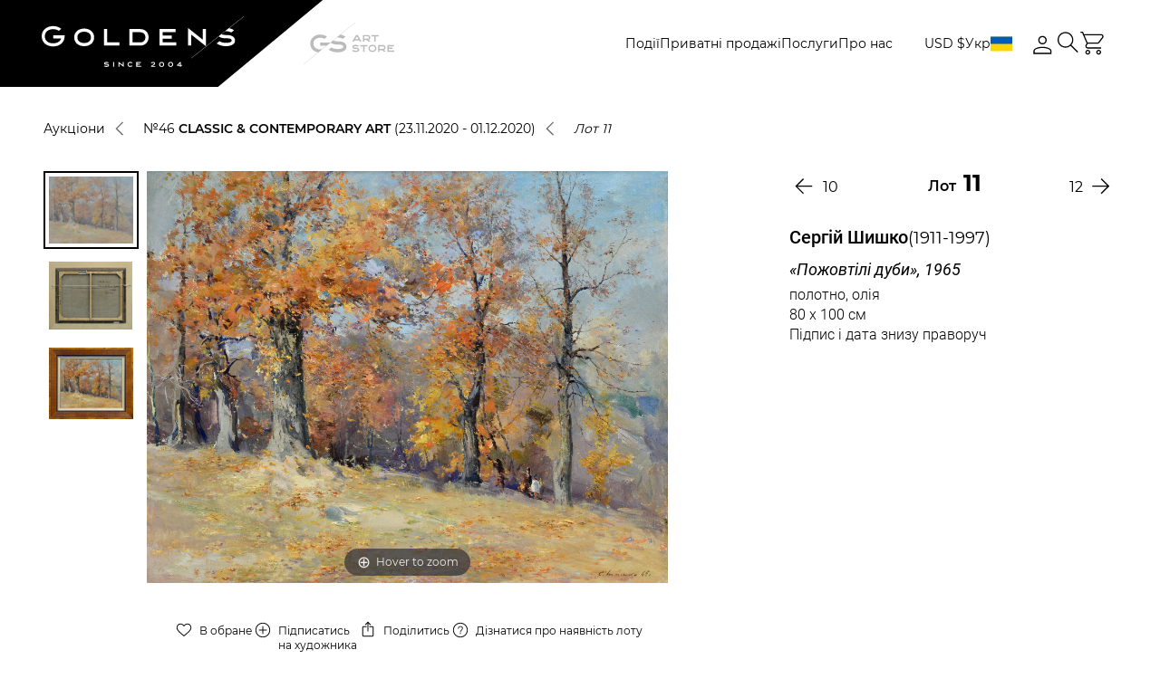

--- FILE ---
content_type: text/html; charset=UTF-8
request_url: https://gs-art.com/auctions/classic-contemporary-art-46/catalog/11039/
body_size: 29348
content:
<!DOCTYPE html>
<html lang="uk">
<head>
    <meta charset="UTF-8">
    <meta http-equiv="X-UA-Compatible" content="IE=edge">
    <meta name="viewport" content="width=device-width, initial-scale=1">
    <meta name="format-detection" content="telephone=no">
    <meta http-equiv="Content-Security-Policy" content="upgrade-insecure-requests">
    <link rel="stylesheet" href="/local/templates/auction/css/fonts.css" data-skip-moving="true">
    <meta http-equiv="Content-Type" content="text/html; charset=UTF-8" />
<meta name="description" content="«Пожовтілі дуби», 1965 лот з аукціону українського мистецтва / Ексклюзивність / Гарантія автентичності / + 38 050 462 95 32" />
<link href="/bitrix/js/main/core/css/core.css?17669977753963" type="text/css" rel="stylesheet" />



<link href="/bitrix/js/socialservices/css/ss_admin.css?1766997773370" type="text/css"  rel="stylesheet" />
<link href="/local/templates/auction/components/bitrix/news.detail/lot/style.css?1766997898315" type="text/css"  rel="stylesheet" />
<link href="/local/templates/auction/libs/css/normalize.css?17669978996138" type="text/css"  data-template-style="true"  rel="stylesheet" />
<link href="/local/templates/auction/libs/css/magiczoomplus.css?176699789944262" type="text/css"  data-template-style="true"  rel="stylesheet" />
<link href="/local/templates/auction/libs/css/nouislider.css?17669978995716" type="text/css"  data-template-style="true"  rel="stylesheet" />
<link href="/local/templates/auction/libs/css/swiper-bundle.css?176699789919297" type="text/css"  data-template-style="true"  rel="stylesheet" />
<link href="/local/templates/auction/libs/css/dropzone.css?17669978994772" type="text/css"  data-template-style="true"  rel="stylesheet" />
<link href="/local/templates/auction/libs/css/select2.css?176699789918931" type="text/css"  data-template-style="true"  rel="stylesheet" />
<link href="/local/templates/auction/libs/css/daterangepicker.css?17669978998069" type="text/css"  data-template-style="true"  rel="stylesheet" />
<link href="/local/templates/auction/css/common-project-style.css?17669978991485" type="text/css"  data-template-style="true"  rel="stylesheet" />
<link href="/local/templates/auction/css/common-styles.css?1767357769213097" type="text/css"  data-template-style="true"  rel="stylesheet" />
<link href="/local/templates/auction/css/home-page.css?176699789924679" type="text/css"  data-template-style="true"  rel="stylesheet" />
<link href="/local/templates/auction/css/about-us.css?176699789917414" type="text/css"  data-template-style="true"  rel="stylesheet" />
<link href="/local/templates/auction/css/card-container.css?176699789927000" type="text/css"  data-template-style="true"  rel="stylesheet" />
<link href="/local/templates/auction/css/auction-overview.css?176699789920044" type="text/css"  data-template-style="true"  rel="stylesheet" />
<link href="/local/templates/auction/css/catalogue-page.css?176699789911282" type="text/css"  data-template-style="true"  rel="stylesheet" />
<link href="/local/templates/auction/css/artists-list.css?17669978993902" type="text/css"  data-template-style="true"  rel="stylesheet" />
<link href="/local/templates/auction/css/live-auction.css?176699789937605" type="text/css"  data-template-style="true"  rel="stylesheet" />
<link href="/local/templates/auction/css/account-page.css?176699789923423" type="text/css"  data-template-style="true"  rel="stylesheet" />
<link href="/local/templates/auction/css/order.css?176699789922600" type="text/css"  data-template-style="true"  rel="stylesheet" />
<link href="/local/templates/auction/components/bitrix/news.list/partners/style.css?1766997898150" type="text/css"  data-template-style="true"  rel="stylesheet" />
<link href="/bitrix/panel/main/popup.css?176699777223084" type="text/css"  data-template-style="true"  rel="stylesheet" />
<script>if(!window.BX)window.BX={};if(!window.BX.message)window.BX.message=function(mess){if(typeof mess=='object') for(var i in mess) BX.message[i]=mess[i]; return true;};</script>
<script>(window.BX||top.BX).message({'JS_CORE_LOADING':'Завантаження...','JS_CORE_NO_DATA':'— Немає даних —','JS_CORE_WINDOW_CLOSE':'Закрити','JS_CORE_WINDOW_EXPAND':'Розгорнути','JS_CORE_WINDOW_NARROW':'Згорнути у вікно','JS_CORE_WINDOW_SAVE':'Зберегти','JS_CORE_WINDOW_CANCEL':'Скасувати','JS_CORE_WINDOW_CONTINUE':'Продовжити','JS_CORE_H':'г','JS_CORE_M':'хв','JS_CORE_S':'с','JSADM_AI_HIDE_EXTRA':'Приховати зайві','JSADM_AI_ALL_NOTIF':'Показати всі','JSADM_AUTH_REQ':'Потрібна авторизація!','JS_CORE_WINDOW_AUTH':'Увійти','JS_CORE_IMAGE_FULL':'Повний розмір'});</script>

<script src="/bitrix/js/main/core/core.js?1766997775497566"></script>

<script>BX.setJSList(['/bitrix/js/main/core/core_ajax.js','/bitrix/js/main/core/core_promise.js','/bitrix/js/main/polyfill/promise/js/promise.js','/bitrix/js/main/loadext/loadext.js','/bitrix/js/main/loadext/extension.js','/bitrix/js/main/polyfill/promise/js/promise.js','/bitrix/js/main/polyfill/find/js/find.js','/bitrix/js/main/polyfill/includes/js/includes.js','/bitrix/js/main/polyfill/matches/js/matches.js','/bitrix/js/ui/polyfill/closest/js/closest.js','/bitrix/js/main/polyfill/fill/main.polyfill.fill.js','/bitrix/js/main/polyfill/find/js/find.js','/bitrix/js/main/polyfill/matches/js/matches.js','/bitrix/js/main/polyfill/core/dist/polyfill.bundle.js','/bitrix/js/main/polyfill/core/dist/polyfill.bundle.js','/bitrix/js/main/lazyload/dist/lazyload.bundle.js','/bitrix/js/main/polyfill/core/dist/polyfill.bundle.js','/bitrix/js/main/parambag/dist/parambag.bundle.js']);
BX.setCSSList(['/bitrix/js/main/lazyload/dist/lazyload.bundle.css','/bitrix/js/main/parambag/dist/parambag.bundle.css']);</script>
<script>(window.BX||top.BX).message({'SS_NETWORK_DISPLAY':'N','SS_NETWORK_URL':'https://www.bitrix24.net/oauth/authorize/?user_lang=ua&client_id=ext.5d27933450d510.29175877&redirect_uri=https%3A%2F%2Fgs-art.com%2Fauctions%2Fclassic-contemporary-art-46%2Fcatalog%2F11039%2F%3Fauth_service_id%3DBitrix24Net%26code%3Dclassic-contemporary-art-46%26id%3D11039&scope=auth,admin&response_type=code&mode=popup&state=site_id%3Ds1%26backurl%3D%252Fauctions%252Fclassic-contemporary-art-46%252Fcatalog%252F11039%252F%253Fcheck_key%253D1ae9589ae90c9f5fba5368cf7bf59daf%2526code%253Dclassic-contemporary-art-46%2526id%253D11039%26mode%3Dpopup','SS_NETWORK_POPUP_TITLE':'Бітрікс24 - Єдина авторизація','SS_NETWORK_POPUP_CONNECT':'Підключити','SS_NETWORK_POPUP_TEXT':'<b>Підключіть свій Бітрікс24<\/b>, використовуйте один логін і пароль для авторизації на будь-якому вашому сайті.<\/b><br /><br />Більше не потрібно пам\'ятати різні паролі та логіни,<br />Бітрікс24 - ваш єдиний вхід.','SS_NETWORK_POPUP_DONTSHOW':'Більше не показувати це повідомлення','SS_NETWORK_POPUP_COUNT':'0'});</script>
<script>(window.BX||top.BX).message({'LANGUAGE_ID':'ua','FORMAT_DATE':'DD.MM.YYYY','FORMAT_DATETIME':'DD.MM.YYYY HH:MI:SS','COOKIE_PREFIX':'BITRIX_SM','SERVER_TZ_OFFSET':'7200','SITE_ID':'s1','SITE_DIR':'/','USER_ID':'','SERVER_TIME':'1768831826','USER_TZ_OFFSET':'0','USER_TZ_AUTO':'Y','bitrix_sessid':'ffaaf55c881565d20d80d6967a661a2e'});</script>


<script src="/bitrix/js/twim.recaptchafree/script.js?17669977734421"></script>
<script src="https://www.google.com/recaptcha/api.js?onload=onloadRecaptchafree&render=explicit&hl=ua"></script>
<script src="/bitrix/js/main/jquery/jquery-3.3.1.min.js?176699777986927"></script>
<script src="/bitrix/js/main/core/core_window.js?176699777598015"></script>
<script src="/bitrix/js/socialservices/ss_admin.js?17669977732117"></script>
<link rel="icon" href="/local/templates/auction/static/favicon/favicon.ico">
<link rel="apple-touch-icon" sizes="180x180" href="/local/templates/auction/static/favicon/apple-touch-icon.png">
<link rel="icon" type="image/png" sizes="32x32" href="/local/templates/auction/static/favicon/favicon-32x32.png">
<link rel="icon" type="image/png" sizes="16x16" href="/local/templates/auction/static/favicon/favicon-16x16.png">
<link rel="mask-icon" href="/local/templates/auction/static/favicon/safari-pinned-tab.svg" color="#5bbad5">
<meta name="msapplication-TileColor" content="#da532c">
<meta name="theme-color" content="#ffffff">
<meta property="og:image" content="https://gs-art.com/upload/iblock/d86/11.jpg" />



<script src="/local/templates/auction/libs/js/jquery.validate.js?176699789956033"></script>
<script src="/local/templates/auction/js/jquery.cookie.js?17669978993140"></script>
<script src="/local/templates/auction/libs/js/lazysizes.js?176699789822189"></script>
<script src="/local/templates/auction/libs/js/ls.unveilhooks.js?17669978984840"></script>
<script src="/local/templates/auction/libs/js/magiczoomplus.js?176699789994055"></script>
<script src="/local/templates/auction/libs/js/nouislider.js?176699789987169"></script>
<script src="/local/templates/auction/libs/js/swiper-bundle.js?1766997899319894"></script>
<script src="/local/templates/auction/libs/js/dropzone-min.js?176699789969764"></script>
<script src="/local/templates/auction/libs/js/jquery.inputmask.js?1766997899158059"></script>
<script src="/local/templates/auction/libs/js/imask.js?1766997898174324"></script>
<script src="/local/templates/auction/libs/js/select2.js?1766997899170801"></script>
<script src="/local/templates/auction/libs/js/moment.js?1766997899145279"></script>
<script src="/local/templates/auction/libs/js/popper.min.js?176699789820121"></script>
<script src="/local/templates/auction/libs/js/tippy.js?176699789825716"></script>
<script src="/local/templates/auction/libs/js/daterangepicker.js?176699789855302"></script>
<script src="/local/templates/auction/js/init-sliders.js?176699789916257"></script>
<script src="/local/templates/auction/js/initPlugins.js?17669978999078"></script>
<script src="/local/templates/auction/js/basket.js?17669978995244"></script>
<script src="/local/templates/auction/js/index.js?176699789934061"></script>
<script src="/local/templates/auction/js/jquery-validate-form.js?17669978998805"></script>
<script src="/local/templates/auction/js/customFilter.js?176699789923772"></script>
<script src="/local/templates/auction/js/live-page.js?176735797033754"></script>
<script src="/local/templates/auction/js/customRevisions.js?176699789946377"></script>
<script src="/local/templates/auction/js/order.js?176699789925757"></script>
<script src="/local/templates/auction/components/bitrix/news.detail/lot/script.js?1766997898310"></script>

    <!-- Google Tag Manager -->
    <script>(function(w,d,s,l,i){w[l]=w[l]||[];w[l].push({'gtm.start':
                new Date().getTime(),event:'gtm.js'});var f=d.getElementsByTagName(s)[0],
            j=d.createElement(s),dl=l!='dataLayer'?'&l='+l:'';j.async=true;j.src=
            'https://www.googletagmanager.com/gtm.js?id='+i+dl;f.parentNode.insertBefore(j,f);
        })(window,document,'script','dataLayer','GTM-WKC8454G');</script>
    <!-- End Google Tag Manager -->

    <title>«Пожовтілі дуби», 1965 лот з аукціону українського мистецтва</title>
    <meta name="referrer" content="strict-origin-when-cross-origin" />
    <meta name="description" content="«Пожовтілі дуби», 1965 лот з аукціону українського мистецтва / Ексклюзивність / Гарантія автентичності / + 38 050 462 95 32" />
</head>

<body
    class="page  catalogue-page-2 lot-detail-page">
<!-- Google Tag Manager (noscript) -->
<noscript><!-- deleted by bitrix Antivirus --></noscript>
<!-- End Google Tag Manager (noscript) -->

<div class="page__wrapper">
    <header>
        <div class="header">
            <div class="header__inner">
                <div class="header__content js-anim-header-fixed">
                    <div class="header__content-inner site-container">
                        <div class="logo logo--desktop">
                            <div class="logo__inner">
                                <a class="logo__image" href="/">
                                    <svg width="223" height="56" viewBox="0 0 223 56" fill="none"
                                         xmlns="http://www.w3.org/2000/svg">
                                        <path
                                            d="M108.842 14.1056V14.1051H96.8311V32.3494H108.842V32.3489C113.888 32.3393 117.975 28.7563 117.975 23.2273C117.975 17.6581 113.888 14.1151 108.842 14.1056ZM108.835 28.8395L108.545 28.84H100.352V17.6145H108.61L108.836 17.6149C111.632 17.6202 114.454 19.3575 114.454 23.2271C114.454 27.0968 111.632 28.8343 108.835 28.8395Z"
                                            fill="white"/>
                                        <path
                                            d="M46.8792 13.5431C40.8173 13.5431 35.9033 17.1941 35.9033 23.2772C35.9033 29.3602 40.8175 33.0113 46.8792 33.0113C52.9409 33.0113 57.8551 29.3602 57.8551 23.2772C57.8551 17.2186 52.9411 13.5431 46.8792 13.5431ZM52.3809 27.7611C51.0323 28.8972 49.0783 29.523 46.879 29.523C44.6797 29.523 42.7259 28.8974 41.3771 27.7611C40.0672 26.6578 39.4031 25.1492 39.4031 23.2774C39.4031 21.4054 40.0673 19.8967 41.3771 18.7936C42.7259 17.6575 44.6797 17.0317 46.879 17.0317C49.0737 17.0317 51.0268 17.66 52.3784 18.8007C53.69 19.9074 54.3549 21.4135 54.3549 23.2774C54.3551 25.1492 53.6909 26.6578 52.3809 27.7611Z"
                                            fill="white"/>
                                        <path d="M72.257 14.1154H68.7568V32.3508H85.7523V28.8625H72.257V14.1154Z"
                                              fill="white"/>
                                        <path
                                            d="M133.485 24.634H143.379V21.1455H133.485V17.586H147.726V14.0975H129.985V32.3509H148.546V28.8626H133.485V24.634Z"
                                            fill="white"/>
                                        <path
                                            d="M177.849 25.9162L161.516 12.9286V32.3495H165.016V20.1742L181.349 33.1618V14.0975H177.849V25.9162Z"
                                            fill="white"/>
                                        <path
                                            d="M12.625 21.0715V24.4871H21.5326C20.3425 28.1948 16.4295 29.8777 12.6619 29.8777C6.28256 29.8777 3.42723 25.9484 3.42723 22.0542C3.42723 18.1599 6.28274 14.2306 12.6619 14.2306C14.9819 14.2306 17.0632 14.8274 18.6568 15.8961C18.7341 15.948 18.8085 16.0031 18.8835 16.0573L21.6317 13.8721C21.5627 13.8129 21.4889 13.7582 21.4182 13.7006C19.1591 11.8594 16.0895 10.8152 12.6619 10.8152C9.24558 10.8152 6.1075 11.854 3.82601 13.7406C1.35877 15.7807 0 18.7333 0 22.0543C0 25.3753 1.35877 28.3279 3.82619 30.3681C6.10768 32.2546 9.24576 33.2935 12.6621 33.2935C19.677 33.2935 24.8719 29.0183 25.2952 22.8969L25.4214 21.0716H12.625V21.0715Z"
                                            fill="white"/>
                                        <path
                                            d="M120.703 54.9003L122.574 53.6214C122.854 53.4295 123.084 53.2627 123.263 53.1205C123.442 52.9784 123.582 52.8515 123.684 52.7399C123.786 52.6282 123.856 52.5273 123.895 52.4372C123.933 52.3469 123.952 52.2567 123.952 52.1664C123.952 52.0626 123.931 51.9658 123.888 51.8756C123.845 51.7853 123.778 51.7062 123.686 51.6387C123.594 51.571 123.476 51.5181 123.333 51.4797C123.189 51.4413 123.018 51.4221 122.819 51.4221C122.529 51.4221 122.24 51.4628 121.953 51.544C121.665 51.6252 121.373 51.7549 121.074 51.9331L120.578 51.1211C120.911 50.9158 121.271 50.7557 121.659 50.6405C122.047 50.5256 122.455 50.468 122.883 50.468C123.257 50.468 123.581 50.5126 123.856 50.6016C124.131 50.6908 124.358 50.812 124.538 50.9653C124.718 51.1187 124.852 51.297 124.94 51.5C125.029 51.703 125.072 51.9182 125.072 52.1462C125.072 52.3221 125.043 52.4901 124.984 52.6504C124.926 52.8107 124.822 52.9763 124.676 53.1477C124.528 53.3192 124.33 53.5036 124.08 53.701C123.83 53.8982 123.515 54.1221 123.134 54.3726L122.36 54.88H125.266V55.8206H120.703V54.9003Z"
                                            fill="white"/>
                                        <path
                                            d="M129.604 53.1648C129.604 52.7384 129.669 52.356 129.798 52.0179C129.927 51.6796 130.11 51.3925 130.348 51.1569C130.586 50.9213 130.874 50.7413 131.213 50.6173C131.553 50.4933 131.933 50.4313 132.354 50.4313C132.775 50.4313 133.155 50.4933 133.495 50.6173C133.834 50.7413 134.123 50.9213 134.36 51.1569C134.598 51.3927 134.781 51.6796 134.91 52.0179C135.04 52.3562 135.104 52.7386 135.104 53.1648C135.104 53.5912 135.039 53.9736 134.91 54.3117C134.781 54.6502 134.598 54.9366 134.36 55.1711C134.123 55.4058 133.834 55.5851 133.495 55.7091C133.155 55.8331 132.775 55.8951 132.354 55.8951C131.933 55.8951 131.553 55.8331 131.213 55.7091C130.874 55.5851 130.586 55.4058 130.348 55.1711C130.11 54.9366 129.927 54.6502 129.798 54.3117C129.669 53.9736 129.604 53.5912 129.604 53.1648ZM130.681 53.1614C130.681 53.4501 130.72 53.7051 130.798 53.9261C130.876 54.1473 130.987 54.3326 131.132 54.4828C131.277 54.6327 131.452 54.7466 131.658 54.8245C131.864 54.9023 132.096 54.9412 132.354 54.9412C132.612 54.9412 132.844 54.9023 133.05 54.8245C133.256 54.7466 133.431 54.6327 133.576 54.4828C133.721 54.3326 133.832 54.1472 133.911 53.9261C133.988 53.7051 134.028 53.4503 134.028 53.1614C134.028 52.875 133.988 52.6218 133.911 52.4019C133.832 52.1821 133.721 51.9964 133.576 51.8454C133.431 51.6942 133.256 51.5798 133.05 51.5019C132.844 51.4241 132.612 51.3854 132.354 51.3854C132.096 51.3854 131.864 51.4243 131.658 51.5019C131.452 51.5799 131.277 51.6944 131.132 51.8454C130.987 51.9966 130.876 52.1821 130.798 52.4019C130.719 52.6218 130.681 52.875 130.681 53.1614Z"
                                            fill="white"/>
                                        <path
                                            d="M139.502 53.1648C139.502 52.7384 139.566 52.356 139.695 52.0179C139.824 51.6796 140.008 51.3925 140.245 51.1569C140.483 50.9213 140.771 50.7413 141.111 50.6173C141.45 50.4933 141.831 50.4313 142.251 50.4313C142.672 50.4313 143.053 50.4933 143.392 50.6173C143.732 50.7413 144.02 50.9213 144.258 51.1569C144.495 51.3927 144.679 51.6796 144.808 52.0179C144.937 52.3562 145.001 52.7386 145.001 53.1648C145.001 53.5912 144.937 53.9736 144.808 54.3117C144.679 54.6502 144.496 54.9366 144.258 55.1711C144.02 55.4058 143.732 55.5851 143.392 55.7091C143.053 55.8331 142.672 55.8951 142.251 55.8951C141.831 55.8951 141.45 55.8331 141.111 55.7091C140.771 55.5851 140.483 55.4058 140.245 55.1711C140.008 54.9366 139.824 54.6502 139.695 54.3117C139.566 53.9736 139.502 53.5912 139.502 53.1648ZM140.578 53.1614C140.578 53.4501 140.617 53.7051 140.695 53.9261C140.773 54.1473 140.885 54.3326 141.03 54.4828C141.174 54.6327 141.35 54.7466 141.556 54.8245C141.762 54.9023 141.994 54.9412 142.251 54.9412C142.51 54.9412 142.741 54.9023 142.948 54.8245C143.153 54.7466 143.329 54.6327 143.474 54.4828C143.619 54.3326 143.73 54.1472 143.808 53.9261C143.886 53.7051 143.925 53.4503 143.925 53.1614C143.925 52.875 143.886 52.6218 143.808 52.4019C143.73 52.1821 143.619 51.9964 143.474 51.8454C143.329 51.6942 143.153 51.5798 142.948 51.5019C142.741 51.4241 142.51 51.3854 142.251 51.3854C141.994 51.3854 141.762 51.4243 141.556 51.5019C141.35 51.5799 141.174 51.6944 141.03 51.8454C140.885 51.9966 140.773 52.1821 140.695 52.4019C140.617 52.6218 140.578 52.875 140.578 53.1614Z"
                                            fill="white"/>
                                        <path
                                            d="M149.44 53.7501L152.543 50.5326H153.619V53.7501H154.763V54.6907H153.619V55.8207H152.543V54.6907H149.434L149.44 53.7501ZM152.543 53.7501V51.8893L150.73 53.7501H152.543Z"
                                            fill="white"/>
                                        <path
                                            d="M71.4838 50.3551C69.8863 50.3551 68.8543 50.9809 68.8543 51.9494C68.8543 52.9072 69.8653 53.5289 71.4334 53.5422V53.5435C72.3117 53.5435 73.2501 53.7203 73.2501 54.2163C73.2501 54.5997 72.4691 54.889 71.4334 54.889C70.6652 54.889 69.9505 54.6269 69.5414 54.399L68.7319 55.0427L68.6953 55.091C69.2315 55.4936 70.317 55.9272 71.4334 55.9272C73.1964 55.9272 74.2917 55.2717 74.2917 54.2165C74.2917 53.7057 74.0143 52.5234 71.4838 52.5071V52.5057C70.5338 52.5057 69.8958 52.2182 69.8958 51.9497C69.8958 51.6811 70.5338 51.3936 71.4838 51.3936C72.1404 51.3936 72.7524 51.6084 73.121 51.8047L73.9833 51.1193C73.4924 50.7508 72.5015 50.3551 71.4838 50.3551Z"
                                            fill="white"/>
                                        <path
                                            d="M105.414 54.7065V53.5498H108.204V52.5119H105.414V51.5455H109.44V50.5073H104.372V55.7445H109.674V54.7065H105.414Z"
                                            fill="white"/>
                                        <path
                                            d="M89.4712 53.8439L84.8262 50.1503V55.7211H85.8676V52.3063L90.5128 56V50.5348H89.4712V53.8439Z"
                                            fill="white"/>
                                        <path d="M79.9116 50.5347H78.8701V55.721H79.9116V50.5347Z" fill="white"/>
                                        <path
                                            d="M97.7656 50.355C95.9825 50.355 94.6885 51.5266 94.6885 53.1409C94.6885 54.7551 95.9825 55.9268 97.7656 55.9268C98.7516 55.9268 99.6388 55.5571 100.2 54.9121L99.3902 54.2549C99.0252 54.6575 98.4364 54.8889 97.7656 54.8889C96.7525 54.8889 95.7301 54.3484 95.7301 53.1409C95.7301 51.9334 96.7525 51.3931 97.7656 51.3931C98.4275 51.3931 99.0104 51.6206 99.3771 52.0161L100.194 51.3665C99.6319 50.7237 98.7473 50.355 97.7656 50.355Z"
                                            fill="white"/>
                                        <path
                                            d="M223 0C223 0 195.262 22.0553 195.264 22.0571L165.033 46.1057V46.447L195.479 22.2278C196.808 23.3036 198.799 24.0168 201.293 24.2512C201.836 24.3022 203.752 24.3403 204.368 24.3403C207.087 24.3403 209.664 24.7415 209.664 26.8388C209.664 28.6573 206.795 29.3398 202.991 29.3398C200.205 29.3398 197.593 28.3944 196.089 27.5646L193.039 29.9899C194.988 31.453 198.934 33.0276 202.991 33.0276C209.39 33.0276 213.364 30.6561 213.364 26.8388C213.364 22.1285 208.473 20.7117 204.721 20.7117C204.15 20.7117 202.321 20.6332 201.922 20.6019C200.491 20.4894 199.326 20.1885 198.526 19.8043L202.825 16.3862C202.942 16.3832 203.054 16.3757 203.175 16.3757C205.597 16.3757 207.865 17.1756 209.212 17.8984L212.25 15.4829L212.263 15.465C211.097 14.5896 209.15 13.6715 206.906 13.141L223 0.341491V0H223Z"
                                            fill="white"/>
                                    </svg>
                                </a></div>
                        </div>
                        <div class="logo logo--mobile">
                            <div class="logo__inner">
                                <a class="logo__image" href="/">
                                    <svg width="123" height="31" viewBox="0 0 123 31" fill="none"
                                         xmlns="http://www.w3.org/2000/svg">
                                        <path
                                            d="M60.0341 7.80852V7.80823H53.4092V17.9078H60.0341V17.9075C62.8172 17.9022 65.0713 15.9187 65.0713 12.858C65.0713 9.77504 62.8172 7.81374 60.0341 7.80852ZM60.0305 15.9648L59.8705 15.965H55.3514V9.75095H59.9061L60.0306 9.75114C61.5729 9.75409 63.1293 10.7158 63.1293 12.8579C63.1293 15.0001 61.5729 15.9619 60.0305 15.9648Z"
                                            fill="white"/>
                                        <path
                                            d="M25.8567 7.49707C22.5131 7.49707 19.8027 9.51818 19.8027 12.8856C19.8027 16.253 22.5132 18.2741 25.8567 18.2741C29.2001 18.2741 31.9106 16.253 31.9106 12.8856C31.9106 9.53175 29.2002 7.49707 25.8567 7.49707ZM28.8913 15.3678C28.1474 15.9967 27.0697 16.3431 25.8566 16.3431C24.6435 16.3431 23.5658 15.9968 22.8219 15.3678C22.0994 14.757 21.7331 13.9219 21.7331 12.8857C21.7331 11.8494 22.0995 11.0143 22.8219 10.4036C23.5658 9.77469 24.6435 9.42828 25.8566 9.42828C27.0671 9.42828 28.1444 9.77607 28.8899 10.4075C29.6133 11.0202 29.9801 11.8539 29.9801 12.8857C29.9802 13.9219 29.6138 14.757 28.8913 15.3678Z"
                                            fill="white"/>
                                        <path d="M39.8544 7.81384H37.9238V17.9085H47.298V15.9775H39.8544V7.81384Z"
                                              fill="white"/>
                                        <path
                                            d="M73.6269 13.6366H79.0838V11.7055H73.6269V9.73507H81.4813V7.80396H71.6963V17.9085H81.934V15.9775H73.6269V13.6366Z"
                                            fill="white"/>
                                        <path
                                            d="M98.096 14.3465L89.0869 7.15686V17.9077H91.0174V11.1678L100.027 18.3574V7.80394H98.096V14.3465Z"
                                            fill="white"/>
                                        <path
                                            d="M6.96358 11.6645V13.5553H11.8767C11.2203 15.6078 9.06199 16.5394 6.98393 16.5394C3.46527 16.5394 1.89035 14.3643 1.89035 12.2085C1.89035 10.0528 3.46537 7.87763 6.98393 7.87763C8.26357 7.87763 9.41155 8.208 10.2905 8.79961C10.3332 8.82833 10.3742 8.85882 10.4156 8.88882L11.9314 7.67915C11.8933 7.64639 11.8526 7.6161 11.8136 7.58423C10.5676 6.56497 8.87448 5.98694 6.98393 5.98694C5.09958 5.98694 3.36871 6.56202 2.11031 7.60636C0.749455 8.73568 0 10.3702 0 12.2086C0 14.047 0.749455 15.6815 2.11041 16.8109C3.36881 17.8552 5.09968 18.4303 6.98403 18.4303C10.8532 18.4303 13.7186 16.0637 13.952 12.675L14.0217 11.6646H6.96358V11.6645Z"
                                            fill="white"/>
                                        <path
                                            d="M66.576 30.3912L67.6076 29.6832C67.7624 29.577 67.8891 29.4847 67.9878 29.406C68.0864 29.3273 68.1638 29.2571 68.2201 29.1953C68.2762 29.1334 68.3149 29.0776 68.3362 29.0277C68.3575 28.9777 68.368 28.9278 68.368 28.8778C68.368 28.8204 68.3562 28.7668 68.3325 28.7168C68.3087 28.6668 68.2716 28.6231 68.221 28.5857C68.1705 28.5482 68.1054 28.5189 68.0263 28.4977C67.9469 28.4764 67.8524 28.4658 67.7426 28.4658C67.5828 28.4658 67.4237 28.4883 67.2652 28.5333C67.1065 28.5782 66.9451 28.65 66.7802 28.7487L66.5068 28.2992C66.6903 28.1855 66.889 28.0969 67.1032 28.0331C67.3173 27.9695 67.5422 27.9376 67.7782 27.9376C67.9842 27.9376 68.163 27.9623 68.3146 28.0116C68.4663 28.061 68.5918 28.128 68.691 28.2129C68.7902 28.2978 68.8642 28.3965 68.9128 28.5089C68.9616 28.6213 68.9858 28.7404 68.9858 28.8666C68.9858 28.964 68.9696 29.057 68.9372 29.1457C68.9047 29.2344 68.8479 29.3261 68.7669 29.421C68.6857 29.5159 68.576 29.618 68.4382 29.7273C68.3003 29.8365 68.1265 29.9604 67.9167 30.0991L67.4898 30.38H69.0924V30.9007H66.576V30.3912Z"
                                            fill="white"/>
                                        <path
                                            d="M71.4854 29.4304C71.4854 29.1944 71.5208 28.9827 71.592 28.7956C71.6631 28.6083 71.7642 28.4493 71.8954 28.3189C72.0265 28.1885 72.1855 28.0889 72.3728 28.0202C72.5601 27.9516 72.7698 27.9172 73.0019 27.9172C73.2341 27.9172 73.4437 27.9516 73.6312 28.0202C73.8184 28.0889 73.9775 28.1885 74.1085 28.3189C74.2396 28.4494 74.3408 28.6083 74.4119 28.7956C74.4832 28.9828 74.5186 29.1945 74.5186 29.4304C74.5186 29.6665 74.4831 29.8782 74.4119 30.0653C74.3408 30.2527 74.2397 30.4112 74.1085 30.5411C73.9775 30.671 73.8184 30.7702 73.6312 30.8389C73.4438 30.9075 73.2341 30.9419 73.0019 30.9419C72.7698 30.9419 72.5601 30.9075 72.3728 30.8389C72.1855 30.7702 72.0265 30.671 71.8954 30.5411C71.7643 30.4112 71.6631 30.2527 71.592 30.0653C71.5208 29.8782 71.4854 29.6665 71.4854 29.4304ZM72.0789 29.4286C72.0789 29.5884 72.1004 29.7295 72.1435 29.8519C72.1866 29.9743 72.248 30.0769 72.3279 30.16C72.4079 30.243 72.5044 30.3061 72.6181 30.3492C72.7318 30.3923 72.8597 30.4138 73.0019 30.4138C73.1442 30.4138 73.2722 30.3923 73.3858 30.3492C73.4993 30.3061 73.5962 30.243 73.676 30.16C73.7559 30.0769 73.8174 29.9742 73.8605 29.8519C73.9034 29.7295 73.9251 29.5885 73.9251 29.4286C73.9251 29.27 73.9034 29.1299 73.8605 29.0081C73.8173 28.8864 73.7559 28.7837 73.676 28.7C73.5961 28.6163 73.4993 28.553 73.3858 28.5099C73.2722 28.4668 73.1442 28.4454 73.0019 28.4454C72.8597 28.4454 72.7318 28.4669 72.6181 28.5099C72.5044 28.5531 72.4078 28.6164 72.3279 28.7C72.248 28.7837 72.1865 28.8864 72.1435 29.0081C72.1003 29.1299 72.0789 29.27 72.0789 29.4286Z"
                                            fill="white"/>
                                        <path
                                            d="M76.9443 29.4304C76.9443 29.1944 76.9798 28.9827 77.051 28.7956C77.1221 28.6083 77.2232 28.4493 77.3544 28.3189C77.4854 28.1885 77.6445 28.0889 77.8317 28.0202C78.0191 27.9516 78.2288 27.9172 78.4609 27.9172C78.6931 27.9172 78.9027 27.9516 79.0902 28.0202C79.2774 28.0889 79.4365 28.1885 79.5675 28.3189C79.6986 28.4494 79.7998 28.6083 79.8709 28.7956C79.9422 28.9828 79.9776 29.1945 79.9776 29.4304C79.9776 29.6665 79.9421 29.8782 79.8709 30.0653C79.7998 30.2527 79.6987 30.4112 79.5675 30.5411C79.4365 30.671 79.2774 30.7702 79.0902 30.8389C78.9028 30.9075 78.6931 30.9419 78.4609 30.9419C78.2288 30.9419 78.0191 30.9075 77.8317 30.8389C77.6445 30.7702 77.4854 30.671 77.3544 30.5411C77.2233 30.4112 77.1221 30.2527 77.051 30.0653C76.9798 29.8782 76.9443 29.6665 76.9443 29.4304ZM77.5378 29.4286C77.5378 29.5884 77.5594 29.7295 77.6024 29.8519C77.6456 29.9743 77.707 30.0769 77.7869 30.16C77.8668 30.243 77.9634 30.3061 78.0771 30.3492C78.1907 30.3923 78.3187 30.4138 78.4609 30.4138C78.6032 30.4138 78.7312 30.3923 78.8448 30.3492C78.9583 30.3061 79.0551 30.243 79.135 30.16C79.2149 30.0769 79.2764 29.9742 79.3195 29.8519C79.3624 29.7295 79.3841 29.5885 79.3841 29.4286C79.3841 29.27 79.3624 29.1299 79.3195 29.0081C79.2763 28.8864 79.2149 28.7837 79.135 28.7C79.055 28.6163 78.9583 28.553 78.8448 28.5099C78.7312 28.4668 78.6032 28.4454 78.4609 28.4454C78.3187 28.4454 78.1907 28.4669 78.0771 28.5099C77.9634 28.5531 77.8668 28.6164 77.7869 28.7C77.707 28.7837 77.6455 28.8864 77.6024 29.0081C77.5593 29.1299 77.5378 29.27 77.5378 29.4286Z"
                                            fill="white"/>
                                        <path
                                            d="M82.4266 29.7545L84.138 27.9734H84.7315V29.7545H85.3624V30.2752H84.7315V30.9008H84.138V30.2752H82.4229L82.4266 29.7545ZM84.1381 29.7545V28.7244L83.1381 29.7545H84.1381Z"
                                            fill="white"/>
                                        <path
                                            d="M39.4277 27.8751C38.5466 27.8751 37.9774 28.2215 37.9774 28.7577C37.9774 29.2879 38.535 29.632 39.3999 29.6394V29.6401C39.8843 29.6401 40.4019 29.738 40.4019 30.0126C40.4019 30.2248 39.9712 30.385 39.3999 30.385C38.9762 30.385 38.582 30.2399 38.3563 30.1137L37.9098 30.47L37.8896 30.4968C38.1854 30.7197 38.7841 30.9596 39.3999 30.9596C40.3723 30.9596 40.9765 30.5968 40.9765 30.0127C40.9765 29.7299 40.8235 29.0755 39.4277 29.0664V29.0656C38.9037 29.0656 38.5518 28.9065 38.5518 28.7579C38.5518 28.6091 38.9037 28.45 39.4277 28.45C39.7898 28.45 40.1274 28.5689 40.3307 28.6776L40.8063 28.2981C40.5356 28.0942 39.9891 27.8751 39.4277 27.8751Z"
                                            fill="white"/>
                                        <path
                                            d="M58.1429 30.2839V29.6436H59.6821V29.069H58.1429V28.534H60.3638V27.9594H57.5684V30.8585H60.4926V30.2839H58.1429Z"
                                            fill="white"/>
                                        <path
                                            d="M49.3491 29.8064L46.7871 27.7617V30.8455H47.3615V28.9553L49.9237 31V27.9746H49.3491V29.8064Z"
                                            fill="white"/>
                                        <path d="M44.0764 27.9745H43.502V30.8455H44.0764V27.9745Z" fill="white"/>
                                        <path
                                            d="M53.9238 27.875C52.9403 27.875 52.2266 28.5236 52.2266 29.4172C52.2266 30.3108 52.9403 30.9594 53.9238 30.9594C54.4677 30.9594 54.957 30.7548 55.2664 30.3977L54.8199 30.0339C54.6186 30.2568 54.2938 30.3848 53.9238 30.3848C53.365 30.3848 52.8011 30.0856 52.8011 29.4172C52.8011 28.7488 53.365 28.4497 53.9238 28.4497C54.2889 28.4497 54.6104 28.5756 54.8127 28.7945L55.2633 28.4349C54.9532 28.0791 54.4653 27.875 53.9238 27.875Z"
                                            fill="white"/>
                                        <path
                                            d="M123 0C123 0 107.701 12.2092 107.702 12.2102L91.0273 25.5228V25.7117L107.82 12.3047C108.553 12.9002 109.651 13.295 111.027 13.4247C111.327 13.453 112.383 13.4741 112.723 13.4741C114.223 13.4741 115.644 13.6962 115.644 14.8572C115.644 15.8639 114.062 16.2416 111.964 16.2416C110.427 16.2416 108.986 15.7183 108.157 15.259L106.474 16.6015C107.55 17.4115 109.726 18.2831 111.964 18.2831C115.493 18.2831 117.685 16.9704 117.685 14.8572C117.685 12.2497 114.988 11.4654 112.918 11.4654C112.603 11.4654 111.594 11.4219 111.374 11.4046C110.585 11.3424 109.942 11.1757 109.501 10.9631L111.872 9.07094C111.937 9.06927 111.999 9.06514 112.065 9.06514C113.401 9.06514 114.652 9.50793 115.395 9.90804L117.071 8.5709L117.078 8.56097C116.435 8.07637 115.361 7.56817 114.123 7.27448L123 0.189039V0H123Z"
                                            fill="white"/>
                                    </svg>
                                </a></div>
                        </div>
                        <div class="sublogo">
                            <div class="sublogo__inner">
                                <a class="sublogo__image" href="https://gs-art.store/"
                                   title="Онлайн магазин GS-ART Store">
                                    <svg width="123" height="76" viewBox="0 0 165 76" fill="none"
                                         xmlns="http://www.w3.org/2000/svg">
                                        <path
                                            d="M64.2565 34.2012C63.3416 34.2012 60.4148 34.0748 59.777 34.0245C57.3157 33.8284 55.3409 33.2837 54.0604 32.5948L60.7547 27.2196C61.0898 27.205 61.4296 27.1937 61.7824 27.1937C65.6579 27.1937 69.2885 28.4856 71.4437 29.6543L76.305 25.751L76.326 25.7218C74.3995 24.2613 71.1377 22.7262 67.3991 21.885L93.9477 0.572209V0L48.6772 36.3474H30.2839V42.1927H41.3966L33.6085 48.4465C32.5342 48.6637 31.4308 48.7771 30.3355 48.7771C24.1647 48.7771 17.9374 45.5222 17.9374 38.2472C17.9374 30.9722 24.1647 27.7173 30.3355 27.7173C33.2542 27.7173 35.8846 28.4208 37.964 29.6851L42.6981 25.8839C39.4701 23.3179 35.142 21.8736 30.3355 21.8736C19.7866 21.8736 12.129 28.7596 12.129 38.2472C12.129 46.4915 17.9133 52.7696 26.3505 54.2739L0 75.4278V76L49.2345 36.4706C51.3591 38.3137 54.6387 39.5278 58.7719 39.9201C59.6417 40.0027 62.707 40.0643 63.6927 40.0643C68.0434 40.0643 72.1686 40.7127 72.1686 44.1022C72.1686 47.0411 67.5779 48.1433 61.4892 48.1433C57.029 48.1433 52.8491 46.6164 50.4426 45.2742L45.5604 49.1937C48.6804 51.5587 54.9946 54.1021 61.4892 54.1021C71.7288 54.1021 78.0897 50.2701 78.0897 44.1006C78.0897 36.49 70.263 34.2012 64.2565 34.2012Z"
                                            fill="#bbb"/>
                                        <path
                                            d="M128.804 34.8169H131.225V25.0845H136.63V22.6482H131.225H128.804H123.4V25.0845H128.804V34.8169Z"
                                            fill="#bbb"/>
                                        <path
                                            d="M98.5609 22.6482H98.4659H95.5842H95.4892L88.3262 34.8169H91.3028L92.5931 32.6254H101.459L102.749 34.8169H105.727L98.5609 22.6482ZM94.0266 30.1907L97.0259 25.0959L100.025 30.1907H94.0266Z"
                                            fill="#bbb"/>
                                        <path
                                            d="M110.455 31.9316H114.846L118.385 34.7732H122.265L118.387 31.6593C120.179 31.0384 121.368 29.3899 121.368 27.2891C121.368 24.6047 119.432 22.6531 116.766 22.6482H110.455H108.034V34.8169H110.455V31.9316ZM110.455 25.0278H116.763C117.797 25.0294 119.005 25.6227 119.005 27.2891C119.005 28.9555 117.797 29.5487 116.763 29.5504H110.455V25.0278Z"
                                            fill="#bbb"/>
                                        <path
                                            d="M149.184 45.4964C149.184 42.812 147.248 40.8603 144.583 40.8555H138.272H135.851V53.0242H138.272V50.1372H142.662L146.201 52.9788H150.082L146.203 49.8649C147.996 49.2441 149.184 47.5971 149.184 45.4964ZM144.578 47.7576H138.27V43.2351H144.578C145.612 43.2367 146.82 43.83 146.82 45.4964C146.818 47.1611 145.612 47.756 144.578 47.7576Z"
                                            fill="#bbb"/>
                                        <path
                                            d="M125.339 40.4337C121.307 40.4337 118.039 42.8847 118.039 46.9712C118.039 51.0577 121.307 53.5086 125.339 53.5086C129.371 53.5086 132.639 51.0577 132.639 46.9712C132.639 42.9009 129.371 40.4337 125.339 40.4337ZM128.999 49.9813C128.102 50.7448 126.802 51.1647 125.339 51.1647C123.876 51.1647 122.577 50.7448 121.679 49.9813C120.808 49.2405 120.367 48.2274 120.367 46.9695C120.367 45.7117 120.808 44.6985 121.679 43.9577C122.577 43.1943 123.876 42.7744 125.339 42.7744C126.798 42.7744 128.098 43.1959 128.997 43.9626C129.87 44.705 130.312 45.7165 130.312 46.9695C130.312 48.2274 129.87 49.2405 128.999 49.9813Z"
                                            fill="#bbb"/>
                                        <path
                                            d="M94.8039 45.4815V45.4782C92.5956 45.4782 91.1137 44.8039 91.1137 44.1733C91.1137 43.5428 92.5972 42.8684 94.8039 42.8684C96.3293 42.8684 97.7515 43.3726 98.6084 43.8329L100.612 42.2249C99.4718 41.3609 97.1684 40.4337 94.8039 40.4337C91.0911 40.4337 88.6927 41.9023 88.6927 44.175C88.6927 46.4233 91.0428 47.8806 94.6863 47.913V47.9162C96.7271 47.9162 98.908 48.3312 98.908 49.4951C98.908 50.3947 97.0927 51.0739 94.6863 51.0739C92.9016 51.0739 91.2409 50.4596 90.289 49.9246L88.4076 51.4354L88.3223 51.5489C89.569 52.4939 92.0914 53.5103 94.6847 53.5103C98.7808 53.5103 101.327 51.9719 101.327 49.4967C101.329 48.2939 100.685 45.5204 94.8039 45.4815Z"
                                            fill="#bbb"/>
                                        <path
                                            d="M108.595 40.8538H103.19V43.2901H108.595V53.0241H111.016V43.2901H116.42V40.8538H111.016H108.595Z"
                                            fill="#bbb"/>
                                        <path
                                            d="M155.056 50.698V47.8791H161.589V45.553H155.056V43.1799H164.46V40.8538H152.746V53.0241H165.001V50.698H155.056Z"
                                            fill="#bbb"/>
                                    </svg>
                                </a></div>
                        </div>
                        <nav class="nav">
    <ul class="nav__list">
        <li class="nav__item">
            <div class="nav__link dropdown">Події                <ul class="dropdown__list dropdown__menu">

                    <li class="dropdown__item">
                        <a class="dropdown__link arrow-ico" href="/auctions/">
                            <span class="txt">Аукціони</span>
                        </a>
                    </li>
                                        <li class="dropdown__item"><a class="dropdown__link" href="/exhibitions/">Виставки</a></li>
<!--                    <li class="dropdown__item"><a class="dropdown__link" href="/catalogs/">--><!--</a></li>-->
                </ul>
            </div>
        </li>
        <li class="nav__item">
            <div class="nav__link dropdown">Приватні продажі                <ul class="dropdown__list dropdown__menu">

<!--                    <li class="dropdown__item">-->
<!--                        <a class="dropdown__link" href="http://gs-magazun.topden.net/">--><!--</a>-->
<!--                    </li>-->
                    <li class="dropdown__item">
                        <a class="dropdown__link" href="/artists/">Художники</a>
                    </li>
                    <li class="dropdown__item">
                        <a class="dropdown__link" href="/pilbir-tvoriv-ta-podarunkiv/">Підбір творів / подарунків</a>
                    </li>

                </ul>
            </div>
        </li>
        <li class="nav__item">
            <div class="nav__link dropdown">Послуги                <ul class="dropdown__list dropdown__menu">

                    <li class="dropdown__item">
                        <a class="dropdown__link" href="/services/#for-buyers"  data-tab="for-buyers">Для покупців</a>
                    </li>
                    <li class="dropdown__item">
                        <a class="dropdown__link" href="/services/#for-sellers"  data-tab="for-sellers">Для продавців</a>
                    </li>
                    <li class="dropdown__item">
                        <a class="dropdown__link" href="/services/#expertise-and-evaluation"  data-tab="expertise-and-evaluation">Експертиза та оцінювання</a>
                    </li>
                    <li class="dropdown__item">
                        <a class="dropdown__link" href="/services/#designers-and-architects"  data-tab="designers-and-architects">Дизайнерам і архітекторам</a>
                    </li>

                </ul>
            </div>
        </li>
        <li class="nav__item">
            <div class="nav__link dropdown"> <a class="dropdown__link" href="/about-us/#about-us" data-tab=about-us">Про нас</a>
                <ul class="dropdown__list dropdown__menu">

                    <li class="dropdown__item">
                        <a class="dropdown__link" href="/about-us/#history-of-house" data-tab="history-of-house">Історія дому</a>
                    </li>
                    <li class="dropdown__item">
                        <a class="dropdown__link" href="/about-us/#department" data-tab="department">Відділи</a>
                    </li>
                    <li class="dropdown__item">
                        <a class="dropdown__link" href="/about-us/#specialist" data-tab="specialist">Фахівці</a>
                    </li>
                    <li class="dropdown__item">
                        <a class="dropdown__link" href="/about-us/media/">Медіа та партнери</a>
                    </li>
                    <li class="dropdown__item">
                        <a class="dropdown__link" href="/about-us/#contacts" data-tab="contacts">Контакти</a>
                    </li>
                    <li class="dropdown__item">
                        <a class="dropdown__link" href="/about-us/#policy" data-tab="contacts">Умови та політики</a>
                    </li>
                </ul>
            </div>
        </li>
    </ul>
</nav>                        <div class="header__switchers">

                            <div class="currency-switcher">
                                <div class="dropdown">
                                                                        <a class="dropdown__link"
                                       href="javascript:void(0)">USD $                                        <!--<span class="dropdown__ico">
                                            <svg width="11" height="6" viewBox="0 0 11 6" fill="none" xmlns="http://www.w3.org/2000/svg">
                                                <path d="M0.869141 0.994197L5.58331 5.70836L10.2975 0.994197L9.70831 0.405029L5.58331 4.53003L1.45831 0.405029L0.869141 0.994197Z" fill="black" />
                                            </svg>
                                        </span>-->
                                    </a>
                                    <ul class="dropdown__list dropdown__menu">
                                                                                                                                <li class="dropdown__item"><a class="dropdown__link"
                                                                          href="?code=classic-contemporary-art-46&id=11039&cur=UAH">UAH ₴</a>
                                            </li>
                                                                                                                                <li class="dropdown__item"><a class="dropdown__link"
                                                                          href="?code=classic-contemporary-art-46&id=11039&cur=USD">USD $</a>
                                            </li>
                                                                                                                                <li class="dropdown__item"><a class="dropdown__link"
                                                                          href="?code=classic-contemporary-art-46&id=11039&cur=EUR">EUR €</a>
                                            </li>
                                                                            </ul>
                                </div>
                            </div>
                            <div class="lang-switcher">
                                <svg style="position: absolute;width:0;height:0">
                                    <clipPath id="s">
                                        <path d="M0,0 v30 h60 v-30 z"/>
                                    </clipPath>
                                    <clipPath id="t">
                                        <path d="M30,15 h30 v15 z v15 h-30 z h-30 v-15 z v-15 h30 z"/>
                                    </clipPath>
                                </svg>
                                
                                                                                                <div class="dropdown">
                                    <a class="dropdown__link"                                        href="javascript:void(0)">Укр <div class="lang__ico">
                                                    <svg width="24" height="16" viewBox="0 0 24 16" fill="none" xmlns="http://www.w3.org/2000/svg">
										                <path fill-rule="evenodd" clip-rule="evenodd" d="M0 0H24V16H0V0Z" fill="#FFD500" />
										                <path fill-rule="evenodd" clip-rule="evenodd" d="M0 0H24V8H0V0Z" fill="#005BBB" />
                                                    </svg>
                                                  </div>                                    </a>
                                    <ul class="dropdown-list dropdown__menu">
                                                                                    <li class="dropdown__item">
                                                <a class="dropdown__link"
                                                   href="http://gs-art.com/auctions/classic-contemporary-art-46/catalog/11039/">Українська                                                    
									<div class="lang__ico"><svg width="24" height="16" viewBox="0 0 24 16" fill="none" xmlns="http://www.w3.org/2000/svg">
										  <path fill-rule="evenodd" clip-rule="evenodd" d="M0 0H24V16H0V0Z" fill="#FFD500" />
										  <path fill-rule="evenodd" clip-rule="evenodd" d="M0 0H24V8H0V0Z" fill="#005BBB" />
										</svg>
									  </div>                                                </a>
                                            </li>

                                                                                    <li class="dropdown__item">
                                                <a class="dropdown__link"
                                                   href="http://en.gs-art.com/auctions/classic-contemporary-art-46/catalog/11039/">English                                                    
									<div class="lang__ico">
										<svg xmlns="http://www.w3.org/2000/svg" viewBox="0 0 60 30" width="1200" height="600">
											<g clip-path="url(#s)">
												<path d="M0,0 v30 h60 v-30 z" fill="#012169"/>
												<path d="M0,0 L60,30 M60,0 L0,30" stroke="#fff" stroke-width="6"/>
												<path d="M0,0 L60,30 M60,0 L0,30" clip-path="url(#t)" stroke="#C8102E" stroke-width="4"/>
												<path d="M30,0 v30 M0,15 h60" stroke="#fff" stroke-width="10"/>
												<path d="M30,0 v30 M0,15 h60" stroke="#C8102E" stroke-width="6"/>
											</g>
										</svg>
									  </div>
									                                                </a>
                                            </li>

                                                                                    <li class="dropdown__item">
                                                <a class="dropdown__link"
                                                   href="http://ru.gs-art.com/auctions/classic-contemporary-art-46/catalog/11039/">Русский                                                                                                    </a>
                                            </li>

                                                                            </ul>
                                </div>
                            </div>
                        </div>
                        <div class="header__action">
                            <div class="header__action-list">
                                <div
                                    class="dropdown header__action-item header__action--user  js_auth-user">
                                                                        <a class="header__action-ico-wrapp" href="javascript:void(0);">
                                    <div
                                        class="header__action-ico ">
                                        <svg width="21" height="21" viewBox="0 0 21 21" fill="none"
                                               xmlns="http://www.w3.org/2000/svg">
                                              <path d="M10.333 12.6666C15.8557 12.6666 20.333 14.756 20.333 17.3333V20.6666H0.333008V17.3333C0.333008 14.756 4.81034 12.6666 10.333 12.6666ZM18.9997 17.3333C18.9997 15.4933 15.1197 14 10.333 14C5.54634 14 1.66634 15.4933 1.66634 17.3333V19.3333H18.9997V17.3333ZM10.333 0.666626C11.5707 0.666626 12.7577 1.15829 13.6328 2.03346C14.508 2.90863 14.9997 4.09562 14.9997 5.33329C14.9997 6.57097 14.508 7.75795 13.6328 8.63312C12.7577 9.50829 11.5707 9.99996 10.333 9.99996C9.09533 9.99996 7.90835 9.50829 7.03318 8.63312C6.15801 7.75795 5.66634 6.57097 5.66634 5.33329C5.66634 4.09562 6.15801 2.90863 7.03318 2.03346C7.90835 1.15829 9.09533 0.666626 10.333 0.666626ZM10.333 1.99996C9.44895 1.99996 8.60111 2.35115 7.97599 2.97627C7.35086 3.60139 6.99967 4.44924 6.99967 5.33329C6.99967 6.21735 7.35086 7.06519 7.97599 7.69032C8.60111 8.31544 9.44895 8.66663 10.333 8.66663C11.2171 8.66663 12.0649 8.31544 12.69 7.69032C13.3152 7.06519 13.6663 6.21735 13.6663 5.33329C13.6663 4.44924 13.3152 3.60139 12.69 2.97627C12.0649 2.35115 11.2171 1.99996 10.333 1.99996Z"
                                                    fill="black"/>
                                          </svg>                                        
                                    </div>
                                    </a>
                                                                    </div>
                                <a class="header__action-item header__action--search" href="javascript:void(0)">
                                    <div class="header__action-ico-wrapp">
                                        <div class="header__action-ico">
                                            <svg width="23" height="24" viewBox="0 0 23 24" fill="none"
                                                 xmlns="http://www.w3.org/2000/svg">
                                                <path
                                                    d="M8.66636 0.333374C10.3244 0.333338 11.9477 0.808932 13.3436 1.70373C14.7395 2.59853 15.8494 3.87497 16.5417 5.38161C17.234 6.88825 17.4795 8.56185 17.2492 10.2038C17.0189 11.8458 16.3224 13.3873 15.2424 14.6454L22.7677 22.1707L21.825 23.1134L14.2984 15.5867C13.2369 16.4945 11.9717 17.1322 10.6106 17.4457C9.2495 17.7591 7.83282 17.7389 6.4812 17.3869C5.12958 17.0348 3.88307 16.3613 2.84784 15.4237C1.8126 14.4861 1.01931 13.3122 0.535522 12.0019C0.0517367 10.6917 -0.108209 9.28393 0.0693085 7.89854C0.246826 6.51315 0.756546 5.19119 1.55506 4.04525C2.35357 2.8993 3.41721 1.96332 4.6554 1.31703C5.89359 0.670731 7.26964 0.333267 8.66636 0.333374ZM8.66636 1.66671C6.72144 1.66671 4.85618 2.43932 3.48091 3.81459C2.10564 5.18986 1.33303 7.05512 1.33303 9.00004C1.33303 10.945 2.10564 12.8102 3.48091 14.1855C4.85618 15.5608 6.72144 16.3334 8.66636 16.3334C10.6113 16.3334 12.4765 15.5608 13.8518 14.1855C15.2271 12.8102 15.9997 10.945 15.9997 9.00004C15.9997 7.05512 15.2271 5.18986 13.8518 3.81459C12.4765 2.43932 10.6113 1.66671 8.66636 1.66671Z"
                                                    fill="black"/>
                                            </svg>
                                        </div>
                                    </div>
                                </a>
                                <a class="header__action-item header__action--basket" href="javascript:void(0)">

                                </a>
                                <a class="header__action-item header__action--bar" href="javascript:void(0)">
                                    <div class="menu__burger js_toggle-menu">
                                        <div class="bar1"></div>
                                        <div class="bar2"></div>
                                        <div class="bar3"></div>
                                    </div>
                                </a>
                            </div>
                        </div>
                    </div>
                    <div class="search__wrapper">
                        <div class="search__content">
                            <div class="search__inner site-container">
                                <div class="search__close js_search-close">
                                    <div class="search__close-ico">
                                        <svg width="48" height="48" viewBox="0 0 48 48" fill="none"
                                             xmlns="http://www.w3.org/2000/svg">
                                            <path
                                                d="M37.5437 36.0208L36.6009 36.9636L24.5801 24.9427L12.5593 36.9636L11.6165 36.0208L23.6373 23.9999L11.6165 11.9791L12.5593 11.0363L24.5801 23.0571L36.6009 11.0363L37.5437 11.9791L25.5229 23.9999L37.5437 36.0208Z"
                                                fill="black"/>
                                        </svg>
                                    </div>
                                </div>
                                <div class="search__form-wrapper">
                                    <form class="search__form" action="/search/">
                                        <label class="search__form-label">
                                            <span class="search__form-txt"></span>
                                            <input class="search__form-input" type="text" name="query"
                                                   placeholder="Введіть текст"/>
                                        </label>
                                        <button class="search__form-submit" type="submit">
                                            <svg width="23" height="24" viewBox="0 0 23 24" fill="none"
                                                 xmlns="http://www.w3.org/2000/svg">
                                                <path
                                                    d="M8.66636 0.333374C10.3244 0.333338 11.9477 0.808932 13.3436 1.70373C14.7395 2.59853 15.8494 3.87497 16.5417 5.38161C17.234 6.88825 17.4795 8.56185 17.2492 10.2038C17.0189 11.8458 16.3224 13.3873 15.2424 14.6454L22.7677 22.1707L21.825 23.1134L14.2984 15.5867C13.2369 16.4945 11.9717 17.1322 10.6106 17.4457C9.2495 17.7591 7.83282 17.7389 6.4812 17.3869C5.12958 17.0348 3.88307 16.3613 2.84784 15.4237C1.8126 14.4861 1.01931 13.3122 0.535522 12.0019C0.0517367 10.6917 -0.108209 9.28393 0.0693085 7.89854C0.246826 6.51315 0.756546 5.19119 1.55506 4.04525C2.35357 2.8993 3.41721 1.96332 4.6554 1.31703C5.89359 0.670731 7.26964 0.333267 8.66636 0.333374ZM8.66636 1.66671C6.72144 1.66671 4.85618 2.43932 3.48091 3.81459C2.10564 5.18986 1.33303 7.05512 1.33303 9.00004C1.33303 10.945 2.10564 12.8102 3.48091 14.1855C4.85618 15.5608 6.72144 16.3334 8.66636 16.3334C10.6113 16.3334 12.4765 15.5608 13.8518 14.1855C15.2271 12.8102 15.9997 10.945 15.9997 9.00004C15.9997 7.05512 15.2271 5.18986 13.8518 3.81459C12.4765 2.43932 10.6113 1.66671 8.66636 1.66671Z"
                                                    fill="black"/>
                                            </svg>
                                        </button>
                                    </form>
                                </div>
                                <div class="search__form-result">
                                    <div class="search__form-result-list"></div>
                                </div>
                            </div>
                        </div>
                    </div>
                    

<div class="breadcrumbs">
    <div class="breadcrumbs__inner site-container">
        <div class="breadcrumbs__list">


            <div class="breadcrumbs__item dark-item">
                <a class="breadcrumbs__link"
                   href="/auctions/">Аукціони                </a>
            </div>
            <a class="breadcrumbs__back-btn" href="javascript:void(0)">
                <svg width="32" height="32" viewBox="0 0 32 32" fill="none" xmlns="http://www.w3.org/2000/svg">
                    <path
                            d="M19.0427 23.5853L11.5 16.0427L19.0427 8.5L19.9853 9.44267L13.3853 16.0427L19.9853 22.6427L19.0427 23.5853Z"
                            fill="black"></path>
                </svg>
            </a>
            <div class="breadcrumbs__item dark-item">
                <a class="breadcrumbs__link"
                   href="/auctions/classic-contemporary-art-46/lots/">
                    №46  <b>CLASSIC & CONTEMPORARY ART</b> (23.11.2020 - 01.12.2020)</a></div>
            <a class="breadcrumbs__back-btn" href="javascript:void(0)">
                <svg width="32" height="32" viewBox="0 0 32 32" fill="none" xmlns="http://www.w3.org/2000/svg">
                    <path
                            d="M19.0427 23.5853L11.5 16.0427L19.0427 8.5L19.9853 9.44267L13.3853 16.0427L19.9853 22.6427L19.0427 23.5853Z"
                            fill="black"></path>
                </svg>
            </a>
            <div class="breadcrumbs__item dark-item"><span
                        class="breadcrumbs__link"><i>Лот 11</i></span>
            </div>
        </div>

    </div>
</div>

                </div>

                <div class="mobile-menu js-mobile-menu">
                    <div class="mobile-menu__overlay js-menu-overlay"></div>
                    <div class="mobile-menu__inner accordion-container">
                        
<div class="mobile-menu__set accord-set js-accord-set">
	<a class="mobile-menu__head accord-head js-accord-head" href="javascript:void(0)">Події		<span class="mobile-menu__arrow accord-arrow js-accord-arrow">
			<svg width="11" height="6" viewBox="0 0 11 6" fill="none" xmlns="http://www.w3.org/2000/svg">
			  <path d="M0.869141 0.994197L5.58331 5.70836L10.2975 0.994197L9.70831 0.405029L5.58331 4.53003L1.45831 0.405029L0.869141 0.994197Z" fill="black" />
			</svg>
		</span>
	</a>
    <div class="mobile-menu__content accord-content js-accord-content">
        <ul class="mobile-menu__list">
			<li class="mobile-menu__item">
				<a class="mobile-menu__link" href="/auctions/">Аукціони</a>
			</li>
            <li class="mobile-menu__item">
				<a class="mobile-menu__link" href="/exhibitions/">Виставки</a>
			</li>
<!--            <li class="mobile-menu__item">-->
<!--				<a class="mobile-menu__link" href="/catalogs/">--><!--</a>-->
<!--			</li>-->
        </ul>
    </div>
</div>

<div class="mobile-menu__set js-accord-set">
	<a class="mobile-menu__head accord-head js-accord-head" href="javascript:void(0)">Приватні продажі		<span class="mobile-menu__arrow accord-arrow js-accord-arrow">
			<svg width="11" height="6" viewBox="0 0 11 6" fill="none" xmlns="http://www.w3.org/2000/svg">
			  <path d="M0.869141 0.994197L5.58331 5.70836L10.2975 0.994197L9.70831 0.405029L5.58331 4.53003L1.45831 0.405029L0.869141 0.994197Z" fill="black" />
			</svg>
		</span>
	</a>
    <div class="mobile-menu__content accord-content js-accord-content">
        <ul class="mobile-menu__list">
<!--			<li class="mobile-menu__item">-->
<!--				<a class="mobile-menu__link" href="http://gs-magazun.topden.net/">--><!--</a>-->
<!--			</li>-->
			<li class="mobile-menu__item">
				<a class="mobile-menu__link" href="/artists/">Художники</a>
			</li>
			<li class="mobile-menu__item">
				<a class="mobile-menu__link" href="/pilbir-tvoriv-ta-podarunkiv/">Підбір творів / подарунків</a>
			</li>
        </ul>
    </div>
</div>

<div class="mobile-menu__set js-accord-set">
	<a class="mobile-menu__head accord-head js-accord-head" href="javascript:void(0)">Послуги		<span class="mobile-menu__arrow accord-arrow js-accord-arrow">
			<svg width="11" height="6" viewBox="0 0 11 6" fill="none" xmlns="http://www.w3.org/2000/svg">
			  <path d="M0.869141 0.994197L5.58331 5.70836L10.2975 0.994197L9.70831 0.405029L5.58331 4.53003L1.45831 0.405029L0.869141 0.994197Z" fill="black" />
			</svg>
		</span>
	</a>
    <div class="mobile-menu__content accord-content js-accord-content">
        <ul class="mobile-menu__list">
			<li class="mobile-menu__item">
				<a class="mobile-menu__link" href="/services/#for-buyers" data-tab="for-buyers">Для покупців</a>
			</li>
			<li class="mobile-menu__item">
				<a class="mobile-menu__link" href="/services/#for-sellers" data-tab="for-sellers">Для продавців</a>
			</li>
			<li class="mobile-menu__item">
				<a class="mobile-menu__link" href="/services/#expertise-and-evaluation" data-tab="expertise-and-evaluation">Експертиза та оцінювання</a>
			</li>
			<li class="mobile-menu__item">
				<a class="mobile-menu__link" href="/services/#designers-and-architects" data-tab="designers-and-architects">Дизайнерам і архітекторам</a>
			</li>
        </ul>
    </div>
</div>

<div class="mobile-menu__set js-accord-set">
	<a class="mobile-menu__head accord-head js-accord-head" href="javascript:void(0)"  data-tab=about-us">Про нас		<span class="mobile-menu__arrow accord-arrow js-accord-arrow">
			<svg width="11" height="6" viewBox="0 0 11 6" fill="none" xmlns="http://www.w3.org/2000/svg">
			  <path d="M0.869141 0.994197L5.58331 5.70836L10.2975 0.994197L9.70831 0.405029L5.58331 4.53003L1.45831 0.405029L0.869141 0.994197Z" fill="black" />
			</svg>
		</span>
	</a>
    <div class="mobile-menu__content accord-content js-accord-content">
        <ul class="mobile-menu__list">
			<li class="mobile-menu__item">
				<a class="mobile-menu__link" href="/about-us/#history-of-house" data-tab="history-of-house">Історія дому</a>
			</li>
			<li class="mobile-menu__item">
				<a class="mobile-menu__link" href="/about-us/#department" data-tab="department">Відділи</a>
			</li>
			<li class="mobile-menu__item">
				<a class="mobile-menu__link" href="/about-us/#specialist" data-tab="specialist">Фахівці</a>
			</li>
			<li class="mobile-menu__item">
				<a class="mobile-menu__link" href="/about-us/media/">Медіа та партнери</a>
			</li>
			<li class="mobile-menu__item">
				<a class="mobile-menu__link" href="/about-us/#contacts" data-tab="contacts">Контакти</a>
			</li>
            <li class="mobile-menu__item">
                <a class="mobile-menu__link" href="/about-us/#policy" data-tab="contacts">Умови та політики</a>
            </li>
        </ul>
    </div>
</div>


<div class="mobile-menu__line"></div>
    <div class="mobile-menu__set accord-set">
		<a class="mobile-menu__head need-auth-popup" href="javascript:void(0);">
			<span style="margin-right: 15px">
				<svg width="21" height="21" viewBox="0 0 21 21" fill="none" xmlns="http://www.w3.org/2000/svg">
					<path d="M10.333 12.6666C15.8557 12.6666 20.333 14.756 20.333 17.3333V20.6666H0.333008V17.3333C0.333008 14.756 4.81034 12.6666 10.333 12.6666ZM18.9997 17.3333C18.9997 15.4933 15.1197 14 10.333 14C5.54634 14 1.66634 15.4933 1.66634 17.3333V19.3333H18.9997V17.3333ZM10.333 0.666626C11.5707 0.666626 12.7577 1.15829 13.6328 2.03346C14.508 2.90863 14.9997 4.09562 14.9997 5.33329C14.9997 6.57097 14.508 7.75795 13.6328 8.63312C12.7577 9.50829 11.5707 9.99996 10.333 9.99996C9.09533 9.99996 7.90835 9.50829 7.03318 8.63312C6.15801 7.75795 5.66634 6.57097 5.66634 5.33329C5.66634 4.09562 6.15801 2.90863 7.03318 2.03346C7.90835 1.15829 9.09533 0.666626 10.333 0.666626ZM10.333 1.99996C9.44895 1.99996 8.60111 2.35115 7.97599 2.97627C7.35086 3.60139 6.99967 4.44924 6.99967 5.33329C6.99967 6.21735 7.35086 7.06519 7.97599 7.69032C8.60111 8.31544 9.44895 8.66663 10.333 8.66663C11.2171 8.66663 12.0649 8.31544 12.69 7.69032C13.3152 7.06519 13.6663 6.21735 13.6663 5.33329C13.6663 4.44924 13.3152 3.60139 12.69 2.97627C12.0649 2.35115 11.2171 1.99996 10.333 1.99996Z" fill="black"></path>
				</svg>
			</span>
			<span style="margin-right: auto">Увійти</span>
		</a>
	</div>
    <div class="mobile-menu__set accord-set">
		<a class="mobile-menu__head register_form" href="javascript:void(0);">
			<span>Реєстрація</span>
		</a>
	</div>
                        <div class="mobile-menu__line"></div>
                        <div class="mobile-menu__set accord-set js-accord-set"><a
                                class="mobile-menu__head accord-head js-accord-head"
                                href="javascript:void(0)">Українська<span
                                    class="mobile-menu__arrow accord-arrow js-accord-arrow"><svg width="11"
                                                                                                 height="6"
                                                                                                 viewBox="0 0 11 6"
                                                                                                 fill="none"
                                                                                                 xmlns="http://www.w3.org/2000/svg">
  <path
      d="M0.869141 0.994197L5.58331 5.70836L10.2975 0.994197L9.70831 0.405029L5.58331 4.53003L1.45831 0.405029L0.869141 0.994197Z"
      fill="black"/>
</svg></span></a>
                            <div class="mobile-menu__content accord-content js-accord-content">
                                <ul class="mobile-menu__list">
                                                                            <li class="mobile-menu__item"><a class="mobile-menu__link"
                                                                         href="http://gs-art.com/auctions/classic-contemporary-art-46/catalog/11039/">Українська                                                
									<div class="lang__ico"><svg width="24" height="16" viewBox="0 0 24 16" fill="none" xmlns="http://www.w3.org/2000/svg">
										  <path fill-rule="evenodd" clip-rule="evenodd" d="M0 0H24V16H0V0Z" fill="#FFD500" />
										  <path fill-rule="evenodd" clip-rule="evenodd" d="M0 0H24V8H0V0Z" fill="#005BBB" />
										</svg>
									  </div>                                            </a></li>


                                                                            <li class="mobile-menu__item"><a class="mobile-menu__link"
                                                                         href="http://en.gs-art.com/auctions/classic-contemporary-art-46/catalog/11039/">English                                                
									<div class="lang__ico">
										<svg xmlns="http://www.w3.org/2000/svg" viewBox="0 0 60 30" width="1200" height="600">
											<g clip-path="url(#s)">
												<path d="M0,0 v30 h60 v-30 z" fill="#012169"/>
												<path d="M0,0 L60,30 M60,0 L0,30" stroke="#fff" stroke-width="6"/>
												<path d="M0,0 L60,30 M60,0 L0,30" clip-path="url(#t)" stroke="#C8102E" stroke-width="4"/>
												<path d="M30,0 v30 M0,15 h60" stroke="#fff" stroke-width="10"/>
												<path d="M30,0 v30 M0,15 h60" stroke="#C8102E" stroke-width="6"/>
											</g>
										</svg>
									  </div>
									                                            </a></li>


                                                                            <li class="mobile-menu__item"><a class="mobile-menu__link"
                                                                         href="http://ru.gs-art.com/auctions/classic-contemporary-art-46/catalog/11039/">Русский                                                                                            </a></li>


                                                                    </ul>
                            </div>
                        </div>
                        <div class="mobile-menu__set accord-set js-accord-set"><a
                                class="mobile-menu__head accord-head js-accord-head"
                                href="javascript:void(0)">USD<span
                                    class="mobile-menu__arrow accord-arrow js-accord-arrow"><svg width="11"
                                                                                                 height="6"
                                                                                                 viewBox="0 0 11 6"
                                                                                                 fill="none"
                                                                                                 xmlns="http://www.w3.org/2000/svg">
  <path
      d="M0.869141 0.994197L5.58331 5.70836L10.2975 0.994197L9.70831 0.405029L5.58331 4.53003L1.45831 0.405029L0.869141 0.994197Z"
      fill="black"/>
</svg></span></a>
                            <div class="mobile-menu__content accord-content js-accord-content">
                                <ul class="mobile-menu__list">
                                                                                                                    <li class="mobile-menu__item"><a class="mobile-menu__link"
                                                                         href="?code=classic-contemporary-art-46&id=11039&cur=UAH">UAH</a>
                                        </li>
                                                                                                                    <li class="mobile-menu__item"><a class="mobile-menu__link"
                                                                         href="?code=classic-contemporary-art-46&id=11039&cur=USD">USD</a>
                                        </li>
                                                                                                                    <li class="mobile-menu__item"><a class="mobile-menu__link"
                                                                         href="?code=classic-contemporary-art-46&id=11039&cur=EUR">EUR</a>
                                        </li>
                                    
                                </ul>
                            </div>
                        </div>
                        <div class="mobile-menu__line"></div>
                        <div class="mobile-menu__social">
                            <div class="social__list">
                                <a class="social__link" href="https://www.instagram.com/gs_auction/">
                                    <svg width="19" height="19" viewBox="0 0 19 19" fill="none"
                                         xmlns="http://www.w3.org/2000/svg">
                                        <path fill-rule="evenodd" clip-rule="evenodd"
                                              d="M5.3875 0.055C6.365 0.00999998 6.67667 0 9.16667 0C11.6567 0 11.9683 0.0108333 12.945 0.055C13.9217 0.0991666 14.5883 0.255 15.1717 0.480833C15.7825 0.711667 16.3367 1.0725 16.795 1.53917C17.2617 1.99667 17.6217 2.55 17.8517 3.16167C18.0783 3.745 18.2333 4.41167 18.2783 5.38667C18.3233 6.36583 18.3333 6.6775 18.3333 9.16667C18.3333 11.6567 18.3225 11.9683 18.2783 12.9458C18.2342 13.9208 18.0783 14.5875 17.8517 15.1708C17.6217 15.7826 17.2611 16.3368 16.795 16.795C16.3367 17.2617 15.7825 17.6217 15.1717 17.8517C14.5883 18.0783 13.9217 18.2333 12.9467 18.2783C11.9683 18.3233 11.6567 18.3333 9.16667 18.3333C6.67667 18.3333 6.365 18.3225 5.3875 18.2783C4.4125 18.2342 3.74583 18.0783 3.1625 17.8517C2.55077 17.6216 1.99652 17.261 1.53833 16.795C1.07198 16.3372 0.711096 15.7832 0.480833 15.1717C0.255 14.5883 0.1 13.9217 0.055 12.9467C0.00999998 11.9675 0 11.6558 0 9.16667C0 6.67667 0.0108333 6.365 0.055 5.38833C0.0991666 4.41167 0.255 3.745 0.480833 3.16167C0.711436 2.55007 1.0726 1.99609 1.53917 1.53833C1.9967 1.07208 2.55039 0.711203 3.16167 0.480833C3.745 0.255 4.41167 0.1 5.38667 0.055H5.3875ZM12.8708 1.705C11.9042 1.66083 11.6142 1.65167 9.16667 1.65167C6.71917 1.65167 6.42917 1.66083 5.4625 1.705C4.56833 1.74583 4.08333 1.895 3.76 2.02083C3.3325 2.1875 3.02667 2.385 2.70583 2.70583C2.4017 3.00171 2.16765 3.3619 2.02083 3.76C1.895 4.08333 1.74583 4.56833 1.705 5.4625C1.66083 6.42917 1.65167 6.71917 1.65167 9.16667C1.65167 11.6142 1.66083 11.9042 1.705 12.8708C1.74583 13.765 1.895 14.25 2.02083 14.5733C2.1675 14.9708 2.40167 15.3317 2.70583 15.6275C3.00167 15.9317 3.3625 16.1658 3.76 16.3125C4.08333 16.4383 4.56833 16.5875 5.4625 16.6283C6.42917 16.6725 6.71833 16.6817 9.16667 16.6817C11.615 16.6817 11.9042 16.6725 12.8708 16.6283C13.765 16.5875 14.25 16.4383 14.5733 16.3125C15.0008 16.1458 15.3067 15.9483 15.6275 15.6275C15.9317 15.3317 16.1658 14.9708 16.3125 14.5733C16.4383 14.25 16.5875 13.765 16.6283 12.8708C16.6725 11.9042 16.6817 11.6142 16.6817 9.16667C16.6817 6.71917 16.6725 6.42917 16.6283 5.4625C16.5875 4.56833 16.4383 4.08333 16.3125 3.76C16.1458 3.3325 15.9483 3.02667 15.6275 2.70583C15.3316 2.40173 14.9714 2.16768 14.5733 2.02083C14.25 1.895 13.765 1.74583 12.8708 1.705ZM7.99583 11.9925C8.64972 12.2647 9.37781 12.3014 10.0558 12.0964C10.7337 11.8914 11.3195 11.4574 11.713 10.8685C12.1065 10.2796 12.2834 9.57239 12.2134 8.86759C12.1434 8.16278 11.8308 7.50414 11.3292 7.00417C11.0094 6.68456 10.6227 6.43984 10.1969 6.28762C9.77121 6.1354 9.31702 6.07947 8.86708 6.12385C8.41713 6.16823 7.98263 6.31181 7.59484 6.54427C7.20705 6.77674 6.87562 7.09229 6.62442 7.46821C6.37322 7.84413 6.20849 8.27107 6.1421 8.7183C6.0757 9.16553 6.10929 9.62191 6.24045 10.0546C6.37161 10.4873 6.59707 10.8855 6.9006 11.2206C7.20413 11.5557 7.57819 11.8193 7.99583 11.9925ZM5.835 5.835C6.27252 5.39748 6.79193 5.05042 7.36358 4.81363C7.93523 4.57685 8.54792 4.45498 9.16667 4.45498C9.78541 4.45498 10.3981 4.57685 10.9698 4.81363C11.5414 5.05042 12.0608 5.39748 12.4983 5.835C12.9359 6.27252 13.2829 6.79193 13.5197 7.36358C13.7565 7.93523 13.8784 8.54792 13.8784 9.16667C13.8784 9.78541 13.7565 10.3981 13.5197 10.9698C13.2829 11.5414 12.9359 12.0608 12.4983 12.4983C11.6147 13.3819 10.4163 13.8784 9.16667 13.8784C7.91705 13.8784 6.71861 13.3819 5.835 12.4983C4.95139 11.6147 4.45498 10.4163 4.45498 9.16667C4.45498 7.91705 4.95139 6.71861 5.835 5.835ZM14.9233 5.15667C15.0318 5.05439 15.1185 4.9314 15.1786 4.79498C15.2386 4.65856 15.2707 4.51147 15.2728 4.36244C15.275 4.21341 15.2473 4.06546 15.1912 3.92734C15.1352 3.78923 15.052 3.66376 14.9466 3.55837C14.8412 3.45297 14.7158 3.3698 14.5777 3.31376C14.4395 3.25773 14.2916 3.22998 14.1426 3.23215C13.9935 3.23432 13.8464 3.26638 13.71 3.32641C13.5736 3.38645 13.4506 3.47325 13.3483 3.58167C13.1494 3.79252 13.0405 4.0726 13.0448 4.36244C13.049 4.65228 13.166 4.92907 13.371 5.13404C13.5759 5.339 13.8527 5.45602 14.1426 5.46025C14.4324 5.46447 14.7125 5.35557 14.9233 5.15667Z"
                                              fill="black"/>
                                    </svg>
                                </a>
                                <a class="social__link" href="https://www.facebook.com/goldens.auction">
                                    <svg width="20" height="20" viewBox="0 0 20 20" fill="none"
                                         xmlns="http://www.w3.org/2000/svg">
                                        <path
                                            d="M17 1H3C1.9 1 1 1.9 1 3V17C1 18.101 1.9 19 3 19H10V12H8V9.525H10V7.475C10 5.311 11.212 3.791 13.766 3.791L15.569 3.793V6.398H14.372C13.378 6.398 13 7.144 13 7.836V9.526H15.568L15 12H13V19H17C18.1 19 19 18.101 19 17V3C19 1.9 18.1 1 17 1Z"
                                            fill="black"/>
                                    </svg>
                                </a>

                                <a class="header__action-item header__action--basket" href="javascript:void(0)"
                                   style="margin-left: auto; margin-right: 2px;">

                                </a>
                            </div>
                        </div>
                        <div class="mobile-menu__line"></div>
                        <div class="mobile-menu__sublogo">
                            <div class="sublogo">
                                <div class="sublogo__inner">
                                    <a class="sublogo__image" href="http://gs-art.store/">
                                        <svg width="123" height="76" viewBox="0 0 165 76" fill="none"
                                             xmlns="http://www.w3.org/2000/svg">
                                            <path
                                                d="M64.2565 34.2012C63.3416 34.2012 60.4148 34.0748 59.777 34.0245C57.3157 33.8284 55.3409 33.2837 54.0604 32.5948L60.7547 27.2196C61.0898 27.205 61.4296 27.1937 61.7824 27.1937C65.6579 27.1937 69.2885 28.4856 71.4437 29.6543L76.305 25.751L76.326 25.7218C74.3995 24.2613 71.1377 22.7262 67.3991 21.885L93.9477 0.572209V0L48.6772 36.3474H30.2839V42.1927H41.3966L33.6085 48.4465C32.5342 48.6637 31.4308 48.7771 30.3355 48.7771C24.1647 48.7771 17.9374 45.5222 17.9374 38.2472C17.9374 30.9722 24.1647 27.7173 30.3355 27.7173C33.2542 27.7173 35.8846 28.4208 37.964 29.6851L42.6981 25.8839C39.4701 23.3179 35.142 21.8736 30.3355 21.8736C19.7866 21.8736 12.129 28.7596 12.129 38.2472C12.129 46.4915 17.9133 52.7696 26.3505 54.2739L0 75.4278V76L49.2345 36.4706C51.3591 38.3137 54.6387 39.5278 58.7719 39.9201C59.6417 40.0027 62.707 40.0643 63.6927 40.0643C68.0434 40.0643 72.1686 40.7127 72.1686 44.1022C72.1686 47.0411 67.5779 48.1433 61.4892 48.1433C57.029 48.1433 52.8491 46.6164 50.4426 45.2742L45.5604 49.1937C48.6804 51.5587 54.9946 54.1021 61.4892 54.1021C71.7288 54.1021 78.0897 50.2701 78.0897 44.1006C78.0897 36.49 70.263 34.2012 64.2565 34.2012Z"
                                                fill="#bbb"/>
                                            <path
                                                d="M128.804 34.8169H131.225V25.0845H136.63V22.6482H131.225H128.804H123.4V25.0845H128.804V34.8169Z"
                                                fill="#bbb"/>
                                            <path
                                                d="M98.5609 22.6482H98.4659H95.5842H95.4892L88.3262 34.8169H91.3028L92.5931 32.6254H101.459L102.749 34.8169H105.727L98.5609 22.6482ZM94.0266 30.1907L97.0259 25.0959L100.025 30.1907H94.0266Z"
                                                fill="#bbb"/>
                                            <path
                                                d="M110.455 31.9316H114.846L118.385 34.7732H122.265L118.387 31.6593C120.179 31.0384 121.368 29.3899 121.368 27.2891C121.368 24.6047 119.432 22.6531 116.766 22.6482H110.455H108.034V34.8169H110.455V31.9316ZM110.455 25.0278H116.763C117.797 25.0294 119.005 25.6227 119.005 27.2891C119.005 28.9555 117.797 29.5487 116.763 29.5504H110.455V25.0278Z"
                                                fill="#bbb"/>
                                            <path
                                                d="M149.184 45.4964C149.184 42.812 147.248 40.8603 144.583 40.8555H138.272H135.851V53.0242H138.272V50.1372H142.662L146.201 52.9788H150.082L146.203 49.8649C147.996 49.2441 149.184 47.5971 149.184 45.4964ZM144.578 47.7576H138.27V43.2351H144.578C145.612 43.2367 146.82 43.83 146.82 45.4964C146.818 47.1611 145.612 47.756 144.578 47.7576Z"
                                                fill="#bbb"/>
                                            <path
                                                d="M125.339 40.4337C121.307 40.4337 118.039 42.8847 118.039 46.9712C118.039 51.0577 121.307 53.5086 125.339 53.5086C129.371 53.5086 132.639 51.0577 132.639 46.9712C132.639 42.9009 129.371 40.4337 125.339 40.4337ZM128.999 49.9813C128.102 50.7448 126.802 51.1647 125.339 51.1647C123.876 51.1647 122.577 50.7448 121.679 49.9813C120.808 49.2405 120.367 48.2274 120.367 46.9695C120.367 45.7117 120.808 44.6985 121.679 43.9577C122.577 43.1943 123.876 42.7744 125.339 42.7744C126.798 42.7744 128.098 43.1959 128.997 43.9626C129.87 44.705 130.312 45.7165 130.312 46.9695C130.312 48.2274 129.87 49.2405 128.999 49.9813Z"
                                                fill="#bbb"/>
                                            <path
                                                d="M94.8039 45.4815V45.4782C92.5956 45.4782 91.1137 44.8039 91.1137 44.1733C91.1137 43.5428 92.5972 42.8684 94.8039 42.8684C96.3293 42.8684 97.7515 43.3726 98.6084 43.8329L100.612 42.2249C99.4718 41.3609 97.1684 40.4337 94.8039 40.4337C91.0911 40.4337 88.6927 41.9023 88.6927 44.175C88.6927 46.4233 91.0428 47.8806 94.6863 47.913V47.9162C96.7271 47.9162 98.908 48.3312 98.908 49.4951C98.908 50.3947 97.0927 51.0739 94.6863 51.0739C92.9016 51.0739 91.2409 50.4596 90.289 49.9246L88.4076 51.4354L88.3223 51.5489C89.569 52.4939 92.0914 53.5103 94.6847 53.5103C98.7808 53.5103 101.327 51.9719 101.327 49.4967C101.329 48.2939 100.685 45.5204 94.8039 45.4815Z"
                                                fill="#bbb"/>
                                            <path
                                                d="M108.595 40.8538H103.19V43.2901H108.595V53.0241H111.016V43.2901H116.42V40.8538H111.016H108.595Z"
                                                fill="#bbb"/>
                                            <path
                                                d="M155.056 50.698V47.8791H161.589V45.553H155.056V43.1799H164.46V40.8538H152.746V53.0241H165.001V50.698H155.056Z"
                                                fill="#bbb"/>
                                        </svg>
                                    </a>
                                </div>
                            </div>
                        </div>
                    </div>
                </div>
            </div>
        </div>
    </header>
        <main class="page__content" >







<div class="main-wrap">
    <div class="body-overlay js_body-overlay"></div>
    <div class="header-indent"></div>
    <div class="catalog-case">
        <div class="catalog-case__inner site-container">
            <div class="catalog-case__body-wrapper">
                <div class="catalog-case__body" data-current-id="11039">
                    <div class="catalog-case__overview">
                        <div class="catalog-case__slider zoomSlider zoomSlider--desktop">
                            <div class="catalog-case__thumbnail">
                                <div class="thumbnail-bar">
                                    <div class="thumbnail-bar__inner">
                                        <div class="thumbnail-bar__container ">
                                            <div class="thumbnail-bar__case">
                                                <div class="thumbnail-bar__case-inner">
                                                    <div class="thumbnail-bar__case-img">
                                                        <a data-zoom-id="artDesktop"
                                                           href="/upload/iblock/d86/11.jpg"
                                                           data-image="/upload/iblock/d86/11.jpg">
                                                            <img class=""
                                                                 src="/upload/iblock/d86/11.jpg"
                                                                 alt="img">
                                                        </a>
                                                    </div>
                                                </div>
                                            </div>
                                                                                            <div class="thumbnail-bar__case">
                                                    <div class="thumbnail-bar__case-inner">
                                                        <div class="thumbnail-bar__case-img">
                                                            <a data-zoom-id="artDesktop"
                                                               href="/upload/iblock/d49/11_back.jpg"
                                                               data-image="/upload/iblock/d49/11_back.jpg">
                                                                <img class="" src="/upload/iblock/d49/11_back.jpg"
                                                                     alt="img">
                                                            </a>
                                                        </div>
                                                    </div>
                                                </div>
                                                                                            <div class="thumbnail-bar__case">
                                                    <div class="thumbnail-bar__case-inner">
                                                        <div class="thumbnail-bar__case-img">
                                                            <a data-zoom-id="artDesktop"
                                                               href="/upload/iblock/30b/11_frame.jpg"
                                                               data-image="/upload/iblock/30b/11_frame.jpg">
                                                                <img class="" src="/upload/iblock/30b/11_frame.jpg"
                                                                     alt="img">
                                                            </a>
                                                        </div>
                                                    </div>
                                                </div>
                                                                                    </div>
                                    </div>
                                </div>
                            </div>
                            <div class="catalog-case__product">
                                <div class="carousel__container">
                                    <div class="carousel__wrapper ">
                                        <div class="carousel__case">
                                            <div class="carousel__case-inner">
                                                <div class="carousel__case-img carousel__case-img--w100">
                                                    <a href="/upload/iblock/d86/11.jpg" id="artDesktop"
                                                       class="MagicZoom"
                                                       data-options="cssClass: thumbnails-style-shaded;">
                                                        <img class="" src="/upload/iblock/d86/11.jpg"
                                                             alt="img">
                                                    </a>
                                                </div>
                                            </div>
                                        </div>
                                    </div>
                                </div>
                                <div class="carousel__case-action">
                                    <div class="carousel__case-action-list carousel__case-action-list--four">
                                        <a class="carousel__case-action-link  js_favorite-btn need-auth-popup"
                                           href="javascript:void(0)"                                             data-type="auction">
                                            <span class="carousel__case-action-ico favorite-ico show favorite">
                                                <svg width="24" height="24" viewBox="0 0 24 24" fill="none"
                                                     xmlns="http://www.w3.org/2000/svg">
                                                    <path
                                                            d="M12.0001 19.0558L11.7121 18.8158C5.52009 13.7758 3.84009 11.9998 3.84009 9.1198C3.84009 6.7198 5.76009 4.7998 8.16009 4.7998C10.1281 4.7998 11.2321 5.9038 12.0001 6.7678C12.7681 5.9038 13.8721 4.7998 15.8401 4.7998C18.2401 4.7998 20.1601 6.7198 20.1601 9.1198C20.1601 11.9998 18.4801 13.7758 12.2881 18.8158L12.0001 19.0558ZM8.16009 5.7598C6.28809 5.7598 4.80009 7.2478 4.80009 9.1198C4.80009 11.5678 6.33609 13.1998 12.0001 17.8078C17.6641 13.1998 19.2001 11.5678 19.2001 9.1198C19.2001 7.2478 17.7121 5.7598 15.8401 5.7598C14.1601 5.7598 13.2481 6.7678 12.5281 7.5838L12.0001 8.2078L11.4721 7.5838C10.7521 6.7678 9.84009 5.7598 8.16009 5.7598Z"
                                                            fill="black"/>
                                                </svg>
                                            </span>
                                            <span
                                                    class="carousel__case-action-txt">В обране</span>
                                        </a>
                                        <a class="carousel__case-action-link need-auth-popup js_unfavorite-btn"
                                           href="javascript:void(0)"   style="display:none;">
                                          <span class="carousel__case-action-ico favorite-ico show favorite">
                                                <svg width="24" height="24" viewBox="0 0 24 24" fill="none"
                                                     xmlns="http://www.w3.org/2000/svg">
                                                    <path
                                                            d="M11.9998 19.0558L11.7118 18.8158C5.51984 13.7758 3.83984 11.9998 3.83984 9.1198C3.83984 6.7198 5.75984 4.7998 8.15984 4.7998C10.1278 4.7998 11.2318 5.9038 11.9998 6.7678C12.7678 5.9038 13.8718 4.7998 15.8398 4.7998C18.2398 4.7998 20.1598 6.7198 20.1598 9.1198C20.1598 11.9998 18.4798 13.7758 12.2878 18.8158L11.9998 19.0558Z"
                                                            fill="black"/>
                                                </svg>
                                            </span>
                                            <span
                                                    class="carousel__case-action-txt">В обраному</span>
                                        </a>
                                                                                    <a class="carousel__case-action-link need-auth-popup js_subscribe-author subscribe-author"
                                               href="javascript:void(0);"  >
                                            <span class="carousel__case-action-ico">
                                                <svg width="24" height="24" viewBox="0 0 24 24" fill="none"
                                                     xmlns="http://www.w3.org/2000/svg">
                                                    <path
                                                            d="M12.0001 20.1598C7.48809 20.1598 3.84009 16.5118 3.84009 11.9998C3.84009 7.48784 7.48809 3.83984 12.0001 3.83984C16.5121 3.83984 20.1601 7.48784 20.1601 11.9998C20.1601 16.5118 16.5121 20.1598 12.0001 20.1598ZM12.0001 4.79984C8.01609 4.79984 4.80009 8.01584 4.80009 11.9998C4.80009 15.9838 8.01609 19.1998 12.0001 19.1998C15.9841 19.1998 19.2001 15.9838 19.2001 11.9998C19.2001 8.01584 15.9841 4.79984 12.0001 4.79984Z"
                                                            fill="black"/>
                                                    <path d="M7.67993 11.5195H16.3199V12.4795H7.67993V11.5195Z"
                                                          fill="black"/>
                                                    <path d="M11.52 7.67969H12.48V16.3197H11.52V7.67969Z" fill="black"/>
                                                </svg>
                                            </span>
                                                <span
                                                        class="carousel__case-action-txt">Підписатись <br/>на художника</span>

                                            </a>
                                                                                <a class="carousel__case-action-link need-auth-popup js_unsubscribe-author"
                                           href="javascript:void(0);" style="display:none" >
                                            <span class="carousel__case-action-ico">
                                                <svg class="ico-minus" width="24" height="24" viewBox="0 0 24 24"
                                                     fill="none"
                                                     xmlns="http://www.w3.org/2000/svg">
                                                    <path
                                                            d="M12.0001 20.1598C7.48809 20.1598 3.84009 16.5118 3.84009 11.9998C3.84009 7.48784 7.48809 3.83984 12.0001 3.83984C16.5121 3.83984 20.1601 7.48784 20.1601 11.9998C20.1601 16.5118 16.5121 20.1598 12.0001 20.1598ZM12.0001 4.79984C8.01609 4.79984 4.80009 8.01584 4.80009 11.9998C4.80009 15.9838 8.01609 19.1998 12.0001 19.1998C15.9841 19.1998 19.2001 15.9838 19.2001 11.9998C19.2001 8.01584 15.9841 4.79984 12.0001 4.79984Z"
                                                            fill="black"/>
                                                    <path d="M7.67993 11.5195H16.3199V12.4795H7.67993V11.5195Z"
                                                          fill="black"/>
                                                </svg>
                                            </span>
                                            <span
                                                    class="carousel__case-action-txt minus">Відписатись <br>від художника</span>
                                        </a>
                                        <div class="carousel__case-action-link dropdown">
                                            <span class="carousel__case-action-ico">
                                                <svg width="24" height="24" viewBox="0 0 24 24" fill="none"
                                                     xmlns="http://www.w3.org/2000/svg">
                                                    <path
                                                            d="M14.5439 6.57648L11.9999 4.03248L9.45594 6.57648L8.78394 5.90448L11.9999 2.68848L15.2159 5.90448L14.5439 6.57648Z"
                                                            fill="black"/>
                                                    <path d="M11.52 3.36035H12.48V13.4404H11.52V3.36035Z" fill="black"/>
                                                    <path
                                                            d="M16.8 19.1997H7.20001C6.38401 19.1997 5.76001 18.5757 5.76001 17.7597V9.11969C5.76001 8.30369 6.38401 7.67969 7.20001 7.67969H10.56V8.63969H7.20001C6.91201 8.63969 6.72001 8.83169 6.72001 9.11969V17.7597C6.72001 18.0477 6.91201 18.2397 7.20001 18.2397H16.8C17.088 18.2397 17.28 18.0477 17.28 17.7597V9.11969C17.28 8.83169 17.088 8.63969 16.8 8.63969H13.44V7.67969H16.8C17.616 7.67969 18.24 8.30369 18.24 9.11969V17.7597C18.24 18.5757 17.616 19.1997 16.8 19.1997Z"
                                                            fill="black"/>
                                                </svg>
                                            </span>
                                            <a class="dropdown__link" href="javascript:void(0)">
                                                <span
                                                        class="carousel__case-action-txt">Поділитись</span>
                                            </a>
                                            <ul class="dropdown__list dropdown__menu share-list">
                                                <li class="dropdown__item"><a class="dropdown__link"
                                                                              href="http://www.facebook.com/sharer.php?s=100&p[url]=&p[title]=«Пожовтілі дуби», 1965&p[summary]=  ()&p[images][0]=/upload/iblock/d86/11.jpg"
                                                                              onclick="window.open(this.href, this.title, 'toolbar=0, status=0, width=548, height=325'); return false"
                                                                              target="_parent">Facebook</a></li>
                                                <li class="dropdown__item"><a class="dropdown__link"
                                                                              href="javascript:void(0)">LinkedIn</a>
                                                </li>
                                                <li class="dropdown__item"><a class="dropdown__link"
                                                                              href="http://twitter.com/share?text=«Пожовтілі дуби», 1965&related=truemisha&hashtags=&url="
                                                                              onclick="window.open(this.href, this.title, 'toolbar=0, status=0, width=548, height=325'); return false"
                                                                              target="_parent">Twitter</a></li>
                                                <li class="dropdown__item"><a class="dropdown__link js_copy-location"
                                                                              href="javascript:void(0)">
                                                        <span>Копіювати посилання</span>
                                                        <span class='copy-confirm'>
													<svg xmlns="http://www.w3.org/2000/svg" fill="#fff"
                                                         viewBox="0 0 50 50" width="24px" height="24px">
														<path
                                                                d="M 25 2 C 12.309534 2 2 12.309534 2 25 C 2 37.690466 12.309534 48 25 48 C 37.690466 48 48 37.690466 48 25 C 48 12.309534 37.690466 2 25 2 z M 25 4 C 36.609534 4 46 13.390466 46 25 C 46 36.609534 36.609534 46 25 46 C 13.390466 46 4 36.609534 4 25 C 4 13.390466 13.390466 4 25 4 z M 34.988281 14.988281 A 1.0001 1.0001 0 0 0 34.171875 15.439453 L 23.970703 30.476562 L 16.679688 23.710938 A 1.0001 1.0001 0 1 0 15.320312 25.177734 L 24.316406 33.525391 L 35.828125 16.560547 A 1.0001 1.0001 0 0 0 34.988281 14.988281 z"/>
													</svg>
												</span>
                                                    </a></li>
                                            </ul>
                                        </div>
                                                                                    <a class="carousel__case-action-link js_askAvailable"
                                               href="javascript:void(0)" data-item="11039">
                                                <span
                                                        class="carousel__case-action-ico">
                                                    <svg width="24" height="24"
                                                         viewBox="0 0 24 24"
                                                         fill="none"
                                                         xmlns="http://www.w3.org/2000/svg">
                                                        <path
                                                                d="M12 20.1598C7.48797 20.1598 3.83997 16.5118 3.83997 11.9998C3.83997 7.48784 7.48797 3.83984 12 3.83984C16.512 3.83984 20.16 7.48784 20.16 11.9998C20.16 16.5118 16.512 20.1598 12 20.1598ZM12 4.79984C8.01597 4.79984 4.79997 8.01584 4.79997 11.9998C4.79997 15.9838 8.01597 19.1998 12 19.1998C15.984 19.1998 19.2 15.9838 19.2 11.9998C19.2 8.01584 15.984 4.79984 12 4.79984Z"
                                                                fill="black"/>
                                                        <path
                                                                d="M9.50401 9.40852C9.64801 9.02452 9.79201 8.73652 10.08 8.49652C10.32 8.25652 10.608 8.06452 10.992 7.92052C11.376 7.77652 11.76 7.72852 12.192 7.72852C12.528 7.72852 12.864 7.77652 13.152 7.87252C13.44 7.96852 13.728 8.11252 13.968 8.30451C14.208 8.49651 14.4 8.73651 14.496 9.02451C14.64 9.31251 14.688 9.64851 14.688 9.98451C14.688 10.4645 14.592 10.8485 14.4 11.1845C14.208 11.5205 13.92 11.8085 13.632 12.1445L13.008 12.7685C12.864 12.9125 12.72 13.0565 12.672 13.2005C12.576 13.3445 12.528 13.5365 12.528 13.7285C12.48 13.9205 12.48 14.0645 12.48 14.4485H11.712C11.712 14.0645 11.712 13.9205 11.76 13.6325C11.808 13.3925 11.904 13.1525 12 12.9125C12.096 12.7205 12.24 12.5285 12.432 12.3365C12.624 12.1445 12.864 11.9525 13.104 11.6645C13.344 11.4245 13.536 11.1845 13.68 10.9445C13.824 10.7045 13.92 10.3685 13.92 10.0805C13.92 9.84051 13.872 9.60052 13.776 9.40852C13.68 9.21652 13.536 9.02452 13.392 8.88052C13.248 8.73652 13.056 8.64051 12.816 8.54451C12.576 8.44851 12.384 8.40052 12.144 8.40052C11.808 8.40052 11.52 8.44852 11.28 8.59252C11.04 8.68852 10.8 8.88051 10.656 9.07252C10.512 9.26451 10.368 9.50451 10.272 9.79251C10.176 10.0805 10.08 10.2245 10.08 10.5605H9.31201C9.31201 10.1285 9.36001 9.79252 9.50401 9.40852ZM12.48 15.3605V16.3205H11.52V15.3605H12.48Z"
                                                                fill="black"/>
                                                        </svg>
                                                    </span>
                                                <span
                                                        class="carousel__case-action-txt">Дізнатися про наявність лоту</span>
                                            </a>
                                                                            </div>
                                </div>
                                                                    <div class="catalog-case__description description-desktop">
                                        <div class="catalog-case__title">Біографія автора</div>
                                        
                                                                                    Шишко Сергій (1911-1997) – український живописець. Народився в м. Носівка, Чернігівська обл. Його твори вирізняються високою майстерністю і вишуканим колоритом. Навчався в КХІ (1929-1933) у студії під керівництвом Ф. Кричевського, Всеросійській АМ в м. Ленінград (1936-1943) у педагога Б. Йогансона. У своїй творчості С. Шишко продовжував та розвивав традиції класиків українського пейзажу. Автор серії пейзажів м. Києва та його околиць. Народний художник СРСР (1974). Лауреат Державної премії УРСР ім. Т. Шевченка (1982). Твори художника зберігаються в усіх музеях України та в багатьох музеях за кордоном.                                        
                                    </div>
                                                            </div>
                        </div>
                        <div class="catalog-case__slider zoomSlider zoomSlider--mobile">
                            <div class="catalog-case__product">
                                <div class="carousel__container">
                                    <div class="carousel__wrapper ">
                                                                                    <div class="carousel__case">
                                                <div class="carousel__case-inner">
                                                    <div class="carousel__case-img carousel__case-img--w100">
                                                                                                                <a href="/upload/iblock/d86/11.jpg"
                                                           id="artMobile" class="MagicZoom"
                                                           data-options="cssClass: thumbnails-style-shaded;">
                                                            <img class="" src="/upload/resize_cache/iblock/d86/360_360_0/11.jpg"
                                                                 alt="«Пожовтілі дуби», 1965"/>
                                                        </a>
                                                    </div>
                                                </div>
                                            </div>
                                                                            </div>
                                </div>
                                <div class="thumbnail-bar thumbnail-bar__horizontal">
                                    <div class="thumbnail-bar__inner ">
                                        <div class="thumbnail-bar__container">
                                                                                            <div class="thumbnail-bar__case">
                                                    <div class="thumbnail-bar__case-inner">
                                                        <div class="thumbnail-bar__case-img">
                                                            <a data-zoom-id="artMobile"
                                                               href="/upload/iblock/d86/11.jpg"
                                                               data-image="/upload/iblock/d86/11.jpg">
                                                                <img class=""
                                                                     src="/upload/iblock/d86/11.jpg"
                                                                     alt="«Пожовтілі дуби», 1965"/>
                                                            </a>
                                                        </div>
                                                    </div>
                                                </div>
                                                                                                                                        <div class="thumbnail-bar__case">
                                                    <div class="thumbnail-bar__case-inner">
                                                        <div class="thumbnail-bar__case-img">
                                                            <a data-zoom-id="artMobile"
                                                               href="/upload/iblock/d49/11_back.jpg"
                                                               data-image="/upload/iblock/d49/11_back.jpg">
                                                                <img class="" src="/upload/iblock/d49/11_back.jpg"
                                                                     alt="«Пожовтілі дуби», 1965 - 1"/>
                                                            </a>
                                                        </div>
                                                    </div>
                                                </div>
                                                                                                <div class="thumbnail-bar__case">
                                                    <div class="thumbnail-bar__case-inner">
                                                        <div class="thumbnail-bar__case-img">
                                                            <a data-zoom-id="artMobile"
                                                               href="/upload/iblock/30b/11_frame.jpg"
                                                               data-image="/upload/iblock/30b/11_frame.jpg">
                                                                <img class="" src="/upload/iblock/30b/11_frame.jpg"
                                                                     alt="«Пожовтілі дуби», 1965 - 2"/>
                                                            </a>
                                                        </div>
                                                    </div>
                                                </div>
                                                
                                        </div>
                                    </div>
                                </div>

                                <div class="carousel__case-action">
                                    <div class="carousel__case-action-list carousel__case-action-list--four">
                                        <a class="carousel__case-action-link  js_favorite-btn need-auth-popup"
                                           href="javascript:void(0)"                                             data-type="auction">
                                            <span class="carousel__case-action-ico favorite-ico show favorite">
                                                <svg width="24" height="24" viewBox="0 0 24 24" fill="none"
                                                     xmlns="http://www.w3.org/2000/svg">
                                                    <path
                                                            d="M12.0001 19.0558L11.7121 18.8158C5.52009 13.7758 3.84009 11.9998 3.84009 9.1198C3.84009 6.7198 5.76009 4.7998 8.16009 4.7998C10.1281 4.7998 11.2321 5.9038 12.0001 6.7678C12.7681 5.9038 13.8721 4.7998 15.8401 4.7998C18.2401 4.7998 20.1601 6.7198 20.1601 9.1198C20.1601 11.9998 18.4801 13.7758 12.2881 18.8158L12.0001 19.0558ZM8.16009 5.7598C6.28809 5.7598 4.80009 7.2478 4.80009 9.1198C4.80009 11.5678 6.33609 13.1998 12.0001 17.8078C17.6641 13.1998 19.2001 11.5678 19.2001 9.1198C19.2001 7.2478 17.7121 5.7598 15.8401 5.7598C14.1601 5.7598 13.2481 6.7678 12.5281 7.5838L12.0001 8.2078L11.4721 7.5838C10.7521 6.7678 9.84009 5.7598 8.16009 5.7598Z"
                                                            fill="black"/>
                                                </svg>
                                            </span>
                                            <span
                                                    class="carousel__case-action-txt">В обране</span>
                                        </a>
                                        <a class="carousel__case-action-link need-auth-popup js_unfavorite-btn"
                                           href="javascript:void(0)"   style="display:none;">
                                          <span class="carousel__case-action-ico favorite-ico show favorite">
                                                <svg width="24" height="24" viewBox="0 0 24 24" fill="none"
                                                     xmlns="http://www.w3.org/2000/svg">
                                                    <path
                                                            d="M11.9998 19.0558L11.7118 18.8158C5.51984 13.7758 3.83984 11.9998 3.83984 9.1198C3.83984 6.7198 5.75984 4.7998 8.15984 4.7998C10.1278 4.7998 11.2318 5.9038 11.9998 6.7678C12.7678 5.9038 13.8718 4.7998 15.8398 4.7998C18.2398 4.7998 20.1598 6.7198 20.1598 9.1198C20.1598 11.9998 18.4798 13.7758 12.2878 18.8158L11.9998 19.0558Z"
                                                            fill="black"/>
                                                </svg>
                                            </span>
                                            <span
                                                    class="carousel__case-action-txt">В обраному</span>
                                        </a>
                                                                                    <a class="carousel__case-action-link need-auth-popup js_subscribe-author subscribe-author"
                                               href="javascript:void(0);"  >

                                                <span class="carousel__case-action-ico">
                                                    <svg width="24" height="24" viewBox="0 0 24 24" fill="none"
                                                         xmlns="http://www.w3.org/2000/svg">
                                                        <path
                                                                d="M12.0001 20.1598C7.48809 20.1598 3.84009 16.5118 3.84009 11.9998C3.84009 7.48784 7.48809 3.83984 12.0001 3.83984C16.5121 3.83984 20.1601 7.48784 20.1601 11.9998C20.1601 16.5118 16.5121 20.1598 12.0001 20.1598ZM12.0001 4.79984C8.01609 4.79984 4.80009 8.01584 4.80009 11.9998C4.80009 15.9838 8.01609 19.1998 12.0001 19.1998C15.9841 19.1998 19.2001 15.9838 19.2001 11.9998C19.2001 8.01584 15.9841 4.79984 12.0001 4.79984Z"
                                                                fill="black"/>
                                                        <path d="M7.67993 11.5195H16.3199V12.4795H7.67993V11.5195Z"
                                                              fill="black"/>
                                                        <path d="M11.52 7.67969H12.48V16.3197H11.52V7.67969Z"
                                                              fill="black"/>
                                                    </svg>
                                                </span>
                                                <span
                                                        class="carousel__case-action-txt">Підписатись <br/>на художника</span>

                                            </a>
                                                                                                                            <a class="carousel__case-action-link need-auth-popup js_unsubscribe-author"
                                               href="javascript:void(0);" style="display:none" >
                                                <span class="carousel__case-action-ico">
                                                    <svg class="ico-minus" width="24" height="24" viewBox="0 0 24 24"
                                                         fill="none"
                                                         xmlns="http://www.w3.org/2000/svg">
                                                        <path
                                                                d="M12.0001 20.1598C7.48809 20.1598 3.84009 16.5118 3.84009 11.9998C3.84009 7.48784 7.48809 3.83984 12.0001 3.83984C16.5121 3.83984 20.1601 7.48784 20.1601 11.9998C20.1601 16.5118 16.5121 20.1598 12.0001 20.1598ZM12.0001 4.79984C8.01609 4.79984 4.80009 8.01584 4.80009 11.9998C4.80009 15.9838 8.01609 19.1998 12.0001 19.1998C15.9841 19.1998 19.2001 15.9838 19.2001 11.9998C19.2001 8.01584 15.9841 4.79984 12.0001 4.79984Z"
                                                                fill="black"/>
                                                        <path d="M7.67993 11.5195H16.3199V12.4795H7.67993V11.5195Z"
                                                              fill="black"/>
                                                    </svg>
                                                </span>
                                                <span
                                                        class="carousel__case-action-txt minus">Відписатись <br>від художника</span>
                                            </a>
                                                                                <div class="carousel__case-action-link dropdown">
                                            <span class="carousel__case-action-ico">
                                                <svg width="24" height="24" viewBox="0 0 24 24" fill="none"
                                                     xmlns="http://www.w3.org/2000/svg">
                                                    <path
                                                            d="M14.5439 6.57648L11.9999 4.03248L9.45594 6.57648L8.78394 5.90448L11.9999 2.68848L15.2159 5.90448L14.5439 6.57648Z"
                                                            fill="black"/>
                                                    <path d="M11.52 3.36035H12.48V13.4404H11.52V3.36035Z" fill="black"/>
                                                    <path
                                                            d="M16.8 19.1997H7.20001C6.38401 19.1997 5.76001 18.5757 5.76001 17.7597V9.11969C5.76001 8.30369 6.38401 7.67969 7.20001 7.67969H10.56V8.63969H7.20001C6.91201 8.63969 6.72001 8.83169 6.72001 9.11969V17.7597C6.72001 18.0477 6.91201 18.2397 7.20001 18.2397H16.8C17.088 18.2397 17.28 18.0477 17.28 17.7597V9.11969C17.28 8.83169 17.088 8.63969 16.8 8.63969H13.44V7.67969H16.8C17.616 7.67969 18.24 8.30369 18.24 9.11969V17.7597C18.24 18.5757 17.616 19.1997 16.8 19.1997Z"
                                                            fill="black"/>
                                                </svg>
                                            </span>
                                            <a class="dropdown__link" href="javascript:void(0)">
                                                <span
                                                        class="carousel__case-action-txt">Поділитись</span>
                                            </a>
                                            <ul class="dropdown__list dropdown__menu share-list">
                                                <li class="dropdown__item">
                                                    <a class="dropdown__link"
                                                       href="http://www.facebook.com/sharer.php?s=100&p[url]=&p[title]=«Пожовтілі дуби», 1965&p[summary]=  ()&p[images][0]=/upload/iblock/d86/11.jpg"
                                                       onclick="window.open(this.href, this.title, 'toolbar=0, status=0, width=548, height=325'); return false"
                                                       target="_parent">Facebook</a></li>
                                                <li class="dropdown__item">
                                                    <a class="dropdown__link"
                                                       href="javascript:void(0)">LinkedIn</a>
                                                </li>
                                                <li class="dropdown__item">
                                                    <a class="dropdown__link"
                                                       href="http://twitter.com/share?text=«Пожовтілі дуби», 1965&related=truemisha&hashtags=&url="
                                                       onclick="window.open(this.href, this.title, 'toolbar=0, status=0, width=548, height=325'); return false"
                                                       target="_parent">Twitter</a></li>
                                                <li class="dropdown__item">
                                                    <a class="dropdown__link js_copy-location"
                                                       href="javascript:void(0)">
                                                        <span>Копіювати посилання</span>
                                                        <span class='copy-confirm'>
													<svg xmlns="http://www.w3.org/2000/svg" fill="#fff"
                                                         viewBox="0 0 50 50" width="24px" height="24px">
														<path
                                                                d="M 25 2 C 12.309534 2 2 12.309534 2 25 C 2 37.690466 12.309534 48 25 48 C 37.690466 48 48 37.690466 48 25 C 48 12.309534 37.690466 2 25 2 z M 25 4 C 36.609534 4 46 13.390466 46 25 C 46 36.609534 36.609534 46 25 46 C 13.390466 46 4 36.609534 4 25 C 4 13.390466 13.390466 4 25 4 z M 34.988281 14.988281 A 1.0001 1.0001 0 0 0 34.171875 15.439453 L 23.970703 30.476562 L 16.679688 23.710938 A 1.0001 1.0001 0 1 0 15.320312 25.177734 L 24.316406 33.525391 L 35.828125 16.560547 A 1.0001 1.0001 0 0 0 34.988281 14.988281 z"/>
													</svg>
												</span>
                                                    </a>
                                                </li>
                                            </ul>
                                        </div>
                                                                                    <a class="carousel__case-action-link js_askAvailable"
                                               href="javascript:void(0)" data-item="11039">
                                                <span
                                                        class="carousel__case-action-ico">
                                                    <svg width="24" height="24"
                                                         viewBox="0 0 24 24"
                                                         fill="none"
                                                         xmlns="http://www.w3.org/2000/svg">
                                                        <path
                                                                d="M12 20.1598C7.48797 20.1598 3.83997 16.5118 3.83997 11.9998C3.83997 7.48784 7.48797 3.83984 12 3.83984C16.512 3.83984 20.16 7.48784 20.16 11.9998C20.16 16.5118 16.512 20.1598 12 20.1598ZM12 4.79984C8.01597 4.79984 4.79997 8.01584 4.79997 11.9998C4.79997 15.9838 8.01597 19.1998 12 19.1998C15.984 19.1998 19.2 15.9838 19.2 11.9998C19.2 8.01584 15.984 4.79984 12 4.79984Z"
                                                                fill="black"/>
                                                        <path
                                                                d="M9.50401 9.40852C9.64801 9.02452 9.79201 8.73652 10.08 8.49652C10.32 8.25652 10.608 8.06452 10.992 7.92052C11.376 7.77652 11.76 7.72852 12.192 7.72852C12.528 7.72852 12.864 7.77652 13.152 7.87252C13.44 7.96852 13.728 8.11252 13.968 8.30451C14.208 8.49651 14.4 8.73651 14.496 9.02451C14.64 9.31251 14.688 9.64851 14.688 9.98451C14.688 10.4645 14.592 10.8485 14.4 11.1845C14.208 11.5205 13.92 11.8085 13.632 12.1445L13.008 12.7685C12.864 12.9125 12.72 13.0565 12.672 13.2005C12.576 13.3445 12.528 13.5365 12.528 13.7285C12.48 13.9205 12.48 14.0645 12.48 14.4485H11.712C11.712 14.0645 11.712 13.9205 11.76 13.6325C11.808 13.3925 11.904 13.1525 12 12.9125C12.096 12.7205 12.24 12.5285 12.432 12.3365C12.624 12.1445 12.864 11.9525 13.104 11.6645C13.344 11.4245 13.536 11.1845 13.68 10.9445C13.824 10.7045 13.92 10.3685 13.92 10.0805C13.92 9.84051 13.872 9.60052 13.776 9.40852C13.68 9.21652 13.536 9.02452 13.392 8.88052C13.248 8.73652 13.056 8.64051 12.816 8.54451C12.576 8.44851 12.384 8.40052 12.144 8.40052C11.808 8.40052 11.52 8.44852 11.28 8.59252C11.04 8.68852 10.8 8.88051 10.656 9.07252C10.512 9.26451 10.368 9.50451 10.272 9.79251C10.176 10.0805 10.08 10.2245 10.08 10.5605H9.31201C9.31201 10.1285 9.36001 9.79252 9.50401 9.40852ZM12.48 15.3605V16.3205H11.52V15.3605H12.48Z"
                                                                fill="black"/>
                                                        </svg>
                                                    </span>
                                                <span
                                                        class="carousel__case-action-txt">Дізнатися про наявність лоту</span>
                                            </a>
                                                                            </div>
                                </div>
                            </div>
                        </div>
                        <div class="catalog-case__detail-info-wrapper mobile-info">
                            <div class="catalog-case__left-indent"></div>
                            <div class="catalog-case__detail-info">
                                <div class="detail-info__top">
                                                                            <a class="detail-info__nav-btn js_lot-prev"
                                           href="/auctions/classic-contemporary-art-46/catalog/11038/">
                                            <span class="detail-info__nav-arrow">
                                                <svg width="32" height="32" viewBox="0 0 32 32"
                                                     fill="none" xmlns="http://www.w3.org/2000/svg">
                                                    <path
                                                            d="M25.3333 17.3333H9L16 24.3333L15.1147 25.3333L6.448 16.6667L15.1147 8L16 9L9 16H25.3333V17.3333Z"
                                                            fill="black"/>
                                                    </svg>
                                            </span>
                                            <span
                                                    class="detail-info__nav-txt left">10</span>
                                        </a>
                                                                        <div class="detail-info__nav-current">
                                        <span
                                                class="semi-bold">Лот&nbsp;&nbsp;</span>
                                        <span
                                                class="bold">11</span>
                                    </div>
                                                                            <a class="detail-info__nav-btn js_lot-next"
                                           href="/auctions/classic-contemporary-art-46/catalog/11040/">
                                            <span
                                                    class="detail-info__nav-txt right">12</span>
                                            <span
                                                    class="detail-info__nav-arrow">
                                                <svg width="32" height="32"
                                                     viewBox="0 0 32 32" fill="none"
                                                     xmlns="http://www.w3.org/2000/svg">
                                                <path
                                                        d="M5.33337 16H21.6667L14.6667 9L15.552 8L24.2187 16.6667L15.552 25.3333L14.6667 24.3333L21.6667 17.3333H5.33337V16Z"
                                                        fill="black"/>
                                                </svg>
                                            </span>
                                        </a>
                                                                    </div>

                                                                        <a class="js_tippy detail-info__title tippy"
                                           href="/artists/5263/"
                                           data-tippy-content="всі роботи автора "
                                           data-placement="top">Сергій Шишко                                            <i>(1911-1997)</i></a>
                                        
                                                                <div class="detail-info__description">«Пожовтілі дуби», 1965</div>
                                <div class="detail-info__list">
                                                                                                                                                                                   <div class="detail-info__item">
                                        полотно, 
                                        олія                                    </div>

                                    <div class="detail-info__item">
                                                                                80 x 100 см                                    </div>
                                    <div class="detail-info__item">
                                        Підпис і дата знизу праворуч                                    </div>
                                    <div class="detail-info__item">
                                                                            </div>
                                    <div class="detail-info__item">
                                                                            </div>
                                </div>
                                <div class="detail-info__price-container">
                                    <div class="detail-info__price-wrapper">

                                        
                                    </div>

                                    <br/>
                                    
                                                                                                        </div>

                                                                                                
                                <div class="detail-info__current-rate js-refresh-current-bid">

                                    
                                    
                                </div>

                                                                                                    <div class="catalog-case__description description-mobile">
                                        <div class="catalog-case__title">Біографія автора</div>
                                                                                    Шишко Сергій (1911-1997) – український живописець. Народився в м. Носівка, Чернігівська обл. Його твори вирізняються високою майстерністю і вишуканим колоритом. Навчався в КХІ (1929-1933) у студії під керівництвом Ф. Кричевського, Всеросійській АМ в м. Ленінград (1936-1943) у педагога Б. Йогансона. У своїй творчості С. Шишко продовжував та розвивав традиції класиків українського пейзажу. Автор серії пейзажів м. Києва та його околиць. Народний художник СРСР (1974). Лауреат Державної премії УРСР ім. Т. Шевченка (1982). Твори художника зберігаються в усіх музеях України та в багатьох музеях за кордоном.                                                                            </div>
                                
                            </div>
                            <div class="catalog-case__left-indent"></div>
                        </div>
                    </div>
                    <div class="catalog-case__detail-info-wrapper">
                        <div class="catalog-case__detail-info">
                            <div class="detail-info__top">

                                                                    <a class="detail-info__nav-btn js_lot-prev"
                                       href="/auctions/classic-contemporary-art-46/catalog/11038/">
                            <span class="detail-info__nav-arrow"><svg width="32" height="32" viewBox="0 0 32 32"
                                                                      fill="none" xmlns="http://www.w3.org/2000/svg">
<path d="M25.3333 17.3333H9L16 24.3333L15.1147 25.3333L6.448 16.6667L15.1147 8L16 9L9 16H25.3333V17.3333Z"
      fill="black"/>
</svg>
</span>
                                        <span
                                                class="detail-info__nav-txt left">10</span>
                                    </a>
                                                                <div class="detail-info__nav-current"><span
                                            class="semi-bold">Лот&nbsp;&nbsp;</span><span
                                            class="bold">11</span>
                                </div>
                                                                    <a class="detail-info__nav-btn js_lot-next"
                                       href="/auctions/classic-contemporary-art-46/catalog/11040/"><span
                                                class="detail-info__nav-txt right">12</span><span
                                                class="detail-info__nav-arrow"><svg width="32" height="32"
                                                                                    viewBox="0 0 32 32" fill="none"
                                                                                    xmlns="http://www.w3.org/2000/svg">
<path
        d="M5.33337 16H21.6667L14.6667 9L15.552 8L24.2187 16.6667L15.552 25.3333L14.6667 24.3333L21.6667 17.3333H5.33337V16Z"
        fill="black"/>
</svg>
</span></a>
                                                            </div>
                                                                <a class="js_tippy detail-info__title tippy"
                                       href="/artists/5263/"
                                       data-tippy-content="всі роботи автора "
                                       data-placement="top">Сергій Шишко                                        <i>(1911-1997)</i></a>
                                    
                                                        <h1 class="detail-info__description">«Пожовтілі дуби», 1965</h1>


                            <div class="detail-info__list">
                                                                                                                                <div class="detail-info__item">
                                    полотно, 
                                    олія                                </div>
                                <div class="detail-info__item">
                                                                        80 x 100 см                                 </div>
                                <div class="detail-info__item">
                                    Підпис і дата знизу праворуч                                </div>
                                <div class="detail-info__item">
                                                                    </div>
                                <div class="detail-info__item">
                                                                    </div>

                            </div>
                            <div class="detail-info__price-container">
                                                                
                            </div>


                                                                                    
                            <div
                                    class="detail-info__current-rate js-refresh-current-bid">

                                                                                            </div>

                            
                        </div>
                    </div>
                </div>
                <div class="catalog-case__row catalog-case__footer">
                    <div class="catalog-case__action">
                        <div class="catalog-case__left-indent"></div>
                        <a class="catalog-case__back-btn" href="/auctions/classic-contemporary-art-46/lots/">
                            <span
                                    class="catalog-case__back-ico">
                                <svg width="32" height="32" viewBox="0 0 32 32"
                                     fill="none" xmlns="http://www.w3.org/2000/svg">
                                        <path
                                                d="M19.0427 23.5853L11.5 16.0427L19.0427 8.5L19.9853 9.44267L13.3853 16.0427L19.9853 22.6427L19.0427 23.5853Z"
                                                fill="black"/>
                                    </svg>
                                </span>
                            <span class="catalog-case__back-txt">Повернутися до лотів</span></a>
                    </div>
                </div>
            </div>
        </div>
    </div>
</div>


<script>
    var arPrice = {"ESTIMATE":{"UAH":"1&nbsp;308&nbsp;000 - 1&nbsp;744&nbsp;000","USD":"30&nbsp;000 - 40&nbsp;000","EUR":"25&nbsp;748.03 - 34&nbsp;330.71"},"START":{"UAH":"872&nbsp;000","USD":"20&nbsp;000","EUR":"17&nbsp;165.35"},"STEP":{"UAH":"43&nbsp;600","USD":"1&nbsp;000","EUR":"858.27"}};
    console.log(arPrice);
</script>

<script>
   var showPrice = 0;
   $(document).ready(function() {
		var price = $('#currency a').html();
		var price_lot = $('#currency a').html();
		if(showPrice == "1" && arPrice['ESTIMATE']['UAH']) {
			/*$('span.estimate').html(arPrice['ESTIMATE'][price] + ' ' + price);*/
			$('span.estimate').html(arPrice['ESTIMATE'][price]);
			$('select.curr_lot_list').show();
		} else {
			$('span.estimate').html('');
		}
       $('span.price_start').html(arPrice['START'][price] + ' ' + price);
       $('span.price_step').html(arPrice['STEP'][price] + ' ' + price);

       $('#currency_lot_list').on('change', function (e) {
            e.preventDefault();
           price_lot = $(this).val();
           $('span.estimate').html(arPrice['ESTIMATE'][price_lot]);

       })
	});
</script>


<div itemscope itemtype="http://schema.org/Organization" style="display: none!important;">
    <span itemprop="name">Goldens</span>
    <div itemprop="address" itemscope itemtype="http://schema.org/PostalAddress">

        <span itemprop="streetAddress">вул. Первомайського, 4</span>
        <span itemprop="postalCode"> 01133</span>
        <span itemprop="addressLocality">Київ</span>
    </div>
    <span itemprop="telephone">+ 38 050 462 95 32</span>
    <span itemprop="email"><a href="/cdn-cgi/l/email-protection" class="__cf_email__" data-cfemail="47242829332624330720346a2635336924282a">[email&#160;protected]</a></span>
</div>
</main>
<footer>
    <div class="footer">
        <div class="footer__inner site-container">
            <div class="footer__content">
                <div class="footer__content-row">
                    <div class="footer__column footer__column--desktop">
                        <div class="footer__title">Аукціонний дім</div>
                        <div class="footer__logo" style="margin-top: -10px">
                            <svg width="219" height="46" viewBox="0 0 219 46" fill="none"
                                 xmlns="http://www.w3.org/2000/svg">
                                <path
                                    d="M106.89 13.9696V13.9692H95.0947V32.0381H106.89V32.0375C111.846 32.0281 115.859 28.4793 115.859 23.0036C115.859 17.488 111.846 13.979 106.89 13.9696ZM106.884 28.5618L106.599 28.5623H98.5528V17.4448H106.662L106.884 17.4452C109.63 17.4504 112.401 19.171 112.401 23.0034C112.401 26.836 109.63 28.5567 106.884 28.5618Z"
                                    fill="black"/>
                                <path
                                    d="M46.0379 13.4128C40.0847 13.4128 35.2588 17.0287 35.2588 23.0532C35.2588 29.0776 40.0847 32.6935 46.0379 32.6935C51.991 32.6935 56.817 29.0776 56.817 23.0532C56.817 17.0531 51.9909 13.4128 46.0379 13.4128ZM51.441 27.494C50.1166 28.6191 48.1976 29.2389 46.0379 29.2389C43.8782 29.2389 41.9592 28.6193 40.6347 27.494C39.3484 26.4012 38.6961 24.9072 38.6961 23.0534C38.6961 21.1995 39.3484 19.7053 40.6347 18.6127C41.9592 17.4876 43.8782 16.8678 46.0379 16.8678C48.1933 16.8678 50.1113 17.4901 51.4388 18.6197C52.7268 19.7159 53.3799 21.2074 53.3799 23.0534C53.3797 24.907 52.7274 26.4012 51.441 27.494Z"
                                    fill="black"/>
                                <path d="M70.9607 13.9795H67.5234V32.0395H84.214V28.5847H70.9607V13.9795Z"
                                      fill="black"/>
                                <path
                                    d="M131.092 24.3966H140.808V20.9418H131.092V17.4165H145.076V13.9617H127.654V32.0394H145.882V28.5846H131.092V24.3966Z"
                                    fill="black"/>
                                <path
                                    d="M174.659 25.6667L158.618 12.804V32.038H162.055V19.9799L178.096 32.8427V13.9617H174.659V25.6667Z"
                                    fill="black"/>
                                <path
                                    d="M12.3985 20.8689V24.2516H21.1464C19.9777 27.9237 16.1347 29.5903 12.4349 29.5903C6.17009 29.5903 3.36578 25.6988 3.36578 21.8421C3.36578 17.9854 6.17009 14.0937 12.4349 14.0937C14.7134 14.0937 16.7572 14.6849 18.3222 15.7432C18.3982 15.7946 18.4712 15.849 18.5448 15.9027L21.2436 13.7386C21.1759 13.6799 21.1035 13.6258 21.034 13.5688C18.8156 11.7452 15.8009 10.7112 12.4349 10.7112C9.07986 10.7112 5.9982 11.7401 3.7576 13.6084C1.33441 15.629 0 18.5531 0 21.8421C0 25.1311 1.33441 28.0552 3.75741 30.0758C5.99801 31.9442 9.07967 32.973 12.4348 32.973C19.3237 32.973 24.4255 28.7391 24.8412 22.6765L24.965 20.8689H12.3985Z"
                                    fill="black"/>
                                <path
                                    d="M219 0C219 0 191.759 21.8431 191.761 21.8448L162.072 45.6618V45.9998L191.972 22.0136C193.277 23.0791 195.232 23.7855 197.682 24.0175C198.215 24.068 200.097 24.1057 200.702 24.1057C203.371 24.1057 205.902 24.5031 205.902 26.5801C205.902 28.3812 203.085 29.057 199.35 29.057C196.613 29.057 194.048 28.1207 192.571 27.2989L189.576 29.7009C191.49 31.15 195.365 32.7094 199.35 32.7094C205.633 32.7094 209.537 30.3609 209.537 26.5801C209.537 21.915 204.734 20.5119 201.049 20.5119C200.488 20.5119 198.691 20.4342 198.3 20.4031C196.895 20.2916 195.75 19.9936 194.965 19.6132L199.186 16.228C199.302 16.225 199.412 16.2176 199.53 16.2176C201.908 16.2176 204.136 17.0098 205.459 17.7257L208.442 15.3336L208.455 15.3159C207.31 14.449 205.398 13.5397 203.194 13.0142L219 0.337804V0Z"
                                    fill="black"/>
                            </svg>
                        </div>
                        <div class="footer__social">
                            <div class="social__list"><a class="social__link"
                                                         href="https://www.instagram.com/gs_auction/">
                                    <svg width="19" height="19" viewBox="0 0 19 19" fill="none"
                                         xmlns="http://www.w3.org/2000/svg">
                                        <path fill-rule="evenodd" clip-rule="evenodd"
                                              d="M5.3875 0.055C6.365 0.00999998 6.67667 0 9.16667 0C11.6567 0 11.9683 0.0108333 12.945 0.055C13.9217 0.0991666 14.5883 0.255 15.1717 0.480833C15.7825 0.711667 16.3367 1.0725 16.795 1.53917C17.2617 1.99667 17.6217 2.55 17.8517 3.16167C18.0783 3.745 18.2333 4.41167 18.2783 5.38667C18.3233 6.36583 18.3333 6.6775 18.3333 9.16667C18.3333 11.6567 18.3225 11.9683 18.2783 12.9458C18.2342 13.9208 18.0783 14.5875 17.8517 15.1708C17.6217 15.7826 17.2611 16.3368 16.795 16.795C16.3367 17.2617 15.7825 17.6217 15.1717 17.8517C14.5883 18.0783 13.9217 18.2333 12.9467 18.2783C11.9683 18.3233 11.6567 18.3333 9.16667 18.3333C6.67667 18.3333 6.365 18.3225 5.3875 18.2783C4.4125 18.2342 3.74583 18.0783 3.1625 17.8517C2.55077 17.6216 1.99652 17.261 1.53833 16.795C1.07198 16.3372 0.711096 15.7832 0.480833 15.1717C0.255 14.5883 0.1 13.9217 0.055 12.9467C0.00999998 11.9675 0 11.6558 0 9.16667C0 6.67667 0.0108333 6.365 0.055 5.38833C0.0991666 4.41167 0.255 3.745 0.480833 3.16167C0.711436 2.55007 1.0726 1.99609 1.53917 1.53833C1.9967 1.07208 2.55039 0.711203 3.16167 0.480833C3.745 0.255 4.41167 0.1 5.38667 0.055H5.3875ZM12.8708 1.705C11.9042 1.66083 11.6142 1.65167 9.16667 1.65167C6.71917 1.65167 6.42917 1.66083 5.4625 1.705C4.56833 1.74583 4.08333 1.895 3.76 2.02083C3.3325 2.1875 3.02667 2.385 2.70583 2.70583C2.4017 3.00171 2.16765 3.3619 2.02083 3.76C1.895 4.08333 1.74583 4.56833 1.705 5.4625C1.66083 6.42917 1.65167 6.71917 1.65167 9.16667C1.65167 11.6142 1.66083 11.9042 1.705 12.8708C1.74583 13.765 1.895 14.25 2.02083 14.5733C2.1675 14.9708 2.40167 15.3317 2.70583 15.6275C3.00167 15.9317 3.3625 16.1658 3.76 16.3125C4.08333 16.4383 4.56833 16.5875 5.4625 16.6283C6.42917 16.6725 6.71833 16.6817 9.16667 16.6817C11.615 16.6817 11.9042 16.6725 12.8708 16.6283C13.765 16.5875 14.25 16.4383 14.5733 16.3125C15.0008 16.1458 15.3067 15.9483 15.6275 15.6275C15.9317 15.3317 16.1658 14.9708 16.3125 14.5733C16.4383 14.25 16.5875 13.765 16.6283 12.8708C16.6725 11.9042 16.6817 11.6142 16.6817 9.16667C16.6817 6.71917 16.6725 6.42917 16.6283 5.4625C16.5875 4.56833 16.4383 4.08333 16.3125 3.76C16.1458 3.3325 15.9483 3.02667 15.6275 2.70583C15.3316 2.40173 14.9714 2.16768 14.5733 2.02083C14.25 1.895 13.765 1.74583 12.8708 1.705ZM7.99583 11.9925C8.64972 12.2647 9.37781 12.3014 10.0558 12.0964C10.7337 11.8914 11.3195 11.4574 11.713 10.8685C12.1065 10.2796 12.2834 9.57239 12.2134 8.86759C12.1434 8.16278 11.8308 7.50414 11.3292 7.00417C11.0094 6.68456 10.6227 6.43984 10.1969 6.28762C9.77121 6.1354 9.31702 6.07947 8.86708 6.12385C8.41713 6.16823 7.98263 6.31181 7.59484 6.54427C7.20705 6.77674 6.87562 7.09229 6.62442 7.46821C6.37322 7.84413 6.20849 8.27107 6.1421 8.7183C6.0757 9.16553 6.10929 9.62191 6.24045 10.0546C6.37161 10.4873 6.59707 10.8855 6.9006 11.2206C7.20413 11.5557 7.57819 11.8193 7.99583 11.9925ZM5.835 5.835C6.27252 5.39748 6.79193 5.05042 7.36358 4.81363C7.93523 4.57685 8.54792 4.45498 9.16667 4.45498C9.78541 4.45498 10.3981 4.57685 10.9698 4.81363C11.5414 5.05042 12.0608 5.39748 12.4983 5.835C12.9359 6.27252 13.2829 6.79193 13.5197 7.36358C13.7565 7.93523 13.8784 8.54792 13.8784 9.16667C13.8784 9.78541 13.7565 10.3981 13.5197 10.9698C13.2829 11.5414 12.9359 12.0608 12.4983 12.4983C11.6147 13.3819 10.4163 13.8784 9.16667 13.8784C7.91705 13.8784 6.71861 13.3819 5.835 12.4983C4.95139 11.6147 4.45498 10.4163 4.45498 9.16667C4.45498 7.91705 4.95139 6.71861 5.835 5.835ZM14.9233 5.15667C15.0318 5.05439 15.1185 4.9314 15.1786 4.79498C15.2386 4.65856 15.2707 4.51147 15.2728 4.36244C15.275 4.21341 15.2473 4.06546 15.1912 3.92734C15.1352 3.78923 15.052 3.66376 14.9466 3.55837C14.8412 3.45297 14.7158 3.3698 14.5777 3.31376C14.4395 3.25773 14.2916 3.22998 14.1426 3.23215C13.9935 3.23432 13.8464 3.26638 13.71 3.32641C13.5736 3.38645 13.4506 3.47325 13.3483 3.58167C13.1494 3.79252 13.0405 4.0726 13.0448 4.36244C13.049 4.65228 13.166 4.92907 13.371 5.13404C13.5759 5.339 13.8527 5.45602 14.1426 5.46025C14.4324 5.46447 14.7125 5.35557 14.9233 5.15667Z"
                                              fill="black"/>
                                    </svg>
                                </a><a class="social__link" href="https://www.facebook.com/goldens.auction">
                                    <svg width="20" height="20" viewBox="0 0 20 20" fill="none"
                                         xmlns="http://www.w3.org/2000/svg">
                                        <path
                                            d="M17 1H3C1.9 1 1 1.9 1 3V17C1 18.101 1.9 19 3 19H10V12H8V9.525H10V7.475C10 5.311 11.212 3.791 13.766 3.791L15.569 3.793V6.398H14.372C13.378 6.398 13 7.144 13 7.836V9.526H15.568L15 12H13V19H17C18.1 19 19 18.101 19 17V3C19 1.9 18.1 1 17 1Z"
                                            fill="black"/>
                                    </svg>
                                </a></div>
                        </div>
                        <div class="footer__privacy">
                            <p>© 2005-2026 Auction House</p>
                            <p>"Goldens". All rights reserved.</p>
                        </div>
                    </div>

                    <div class="footer__column">
                        <div class="footer__title">Контакти</div>
                        <div class="footer__links">
                            <a class="footer__address"
                               href="https://www.google.com/maps/place/Leonida+Pervomais'koho+St,+4,+Kyiv,+02000/@50.4392309,30.4731738,22782m/data=!3m1!1e3!4m5!3m4!1s0x40d4cf06c8bbd94f:0xe35ade25c5f59192!8m2!3d50.4355493!4d30.5318498?hl=en"
                               target="_blank">
                                Україна, Київ, 01133<br/>вул. Первомайського, 4                            </a>
                            <a class="footer__contact" href="tel:+380504629532">+ 38 050 462 95 32</a>
                            <a class="footer__contact" href="/cdn-cgi/l/email-protection#21424e4f554042556146520c4053550f424e4c"><span class="__cf_email__" data-cfemail="72111d1c061311063215015f1300065c111d1f">[email&#160;protected]</span></a>
                        </div>
                    </div>


                    <div class="footer__column">
                        <ul class="footer__links">
                            <li class="footer__item"><a class="footer__link"
                                                        href="/auctions/">Аукціони</a></li>
                            <li class="footer__item"><a class="footer__link"
                                                        href="/exhibitions/">Виставки</a></li>
                            <li class="footer__item"><a class="footer__link"
                                                        href="/artists/">Художники</a></li>
                            <li class="footer__item"><a class="footer__link" href="/about-us/">Про нас</a>
                            </li>
                            <li class="footer__item"><a class="footer__link"
                                                        href="/services/">Послуги</a></li>
                        </ul>
                    </div>
                    <div class="footer__column">
                        <div class="footer__logo" style="transform:translateY(-7px); margin-bottom: 0">
                            <svg width="130" height="60" viewBox="0 0 130 60" fill="none"
                                 xmlns="http://www.w3.org/2000/svg">
                                <path
                                    d="M50.6263 27.001C49.9055 27.001 47.5996 26.9011 47.097 26.8615C45.1579 26.7066 43.602 26.2766 42.593 25.7328L47.8674 21.4892C48.1313 21.4777 48.3991 21.4687 48.677 21.4687C51.7305 21.4687 54.591 22.4886 56.289 23.4113L60.1191 20.3297L60.1356 20.3067C58.6178 19.1537 56.0479 17.9418 53.1023 17.2776L74.0194 0.451744V0L38.3518 28.6953H23.8601V33.31H32.6155L26.4795 38.2472C25.633 38.4187 24.7637 38.5083 23.9007 38.5083C19.0388 38.5083 14.1325 35.9386 14.1325 30.1952C14.1325 24.4517 19.0388 21.8821 23.9007 21.8821C26.2003 21.8821 28.2727 22.4375 29.9111 23.4356L33.6409 20.4347C31.0977 18.4089 27.6876 17.2686 23.9007 17.2686C15.5894 17.2686 9.55621 22.7049 9.55621 30.1952C9.55621 36.7038 14.1135 41.6602 20.761 42.8478L0 59.5483V60L38.7909 28.7926C40.4648 30.2476 43.0486 31.2061 46.3051 31.5158C46.9904 31.5811 49.4055 31.6297 50.1822 31.6297C53.61 31.6297 56.8601 32.1416 56.8601 34.8175C56.8601 37.1377 53.2432 38.0079 48.4461 38.0079C44.932 38.0079 41.6387 36.8024 39.7427 35.7428L35.8961 38.8372C38.3543 40.7043 43.3291 42.7122 48.4461 42.7122C56.5136 42.7122 61.5253 39.6869 61.5253 34.8163C61.5253 28.8079 55.3588 27.001 50.6263 27.001Z"
                                    fill="black"/>
                                <path
                                    d="M101.482 27.487H103.39V19.8036H107.648V17.8801H103.39H101.482H97.2246V19.8036H101.482V27.487Z"
                                    fill="black"/>
                                <path
                                    d="M77.6536 17.8801H77.5787H75.3083H75.2334L69.5898 27.487H71.9351L72.9516 25.7568H79.9366L80.9532 27.487H83.2997L77.6536 17.8801ZM74.0811 23.8347L76.4441 19.8125L78.8072 23.8347H74.0811Z"
                                    fill="black"/>
                                <path
                                    d="M87.0256 25.2091H90.4851L93.2733 27.4525H96.3305L93.2746 24.9941C94.6871 24.504 95.6237 23.2025 95.6237 21.544C95.6237 19.4248 94.0982 17.884 91.9979 17.8801H87.0256H85.1182V27.487H87.0256V25.2091ZM87.0256 19.7588H91.9953C92.8101 19.76 93.7619 20.2284 93.7619 21.544C93.7619 22.8595 92.8101 23.3279 91.9953 23.3292H87.0256V19.7588Z"
                                    fill="black"/>
                                <path
                                    d="M117.54 35.9182C117.54 33.799 116.014 32.2582 113.914 32.2544H108.942H107.034V41.8613H108.942V39.5821H112.401L115.189 41.8255H118.247L115.191 39.3671C116.603 38.877 117.54 37.5768 117.54 35.9182ZM113.91 37.7035H108.94V34.133H113.91C114.725 34.1343 115.677 34.6027 115.677 35.9182C115.675 37.2325 114.725 37.7022 113.91 37.7035Z"
                                    fill="black"/>
                                <path
                                    d="M98.7515 31.9214C95.575 31.9214 93 33.8563 93 37.0825C93 40.3087 95.575 42.2437 98.7515 42.2437C101.928 42.2437 104.503 40.3087 104.503 37.0825C104.503 33.8691 101.928 31.9214 98.7515 31.9214ZM101.635 39.459C100.928 40.0617 99.9039 40.3932 98.7515 40.3932C97.5992 40.3932 96.575 40.0617 95.8682 39.459C95.1816 38.8741 94.8338 38.0743 94.8338 37.0813C94.8338 36.0882 95.1816 35.2884 95.8682 34.7035C96.575 34.1008 97.5992 33.7693 98.7515 33.7693C99.9013 33.7693 100.925 34.102 101.634 34.7074C102.321 35.2935 102.669 36.092 102.669 37.0813C102.669 38.0743 102.321 38.8741 101.635 39.459Z"
                                    fill="black"/>
                                <path
                                    d="M74.6946 35.9065V35.9039C72.9547 35.9039 71.7872 35.3715 71.7872 34.8737C71.7872 34.3759 72.956 33.8435 74.6946 33.8435C75.8964 33.8435 77.017 34.2415 77.6922 34.605L79.2709 33.3355C78.3724 32.6534 76.5576 31.9214 74.6946 31.9214C71.7694 31.9214 69.8798 33.0808 69.8798 34.875C69.8798 36.65 71.7313 37.8005 74.602 37.8261V37.8286C76.2099 37.8286 77.9282 38.1562 77.9282 39.0751C77.9282 39.7853 76.498 40.3215 74.602 40.3215C73.1958 40.3215 71.8874 39.8365 71.1374 39.4142L69.6552 40.6069L69.5879 40.6965C70.5701 41.4426 72.5575 42.245 74.6007 42.245C77.8279 42.245 79.8343 41.0305 79.8343 39.0764C79.8356 38.1268 79.328 35.9372 74.6946 35.9065Z"
                                    fill="black"/>
                                <path
                                    d="M85.5595 32.2529H81.3018V34.1764H85.5595V41.8611H87.467V34.1764H91.7248V32.2529H87.467H85.5595Z"
                                    fill="black"/>
                                <path
                                    d="M122.165 40.0247V37.7993H127.312V35.9629H122.165V34.0893H129.574V32.2529H120.345V41.8611H130V40.0247H122.165Z"
                                    fill="black"/>
                            </svg>
                        </div>
                        <div class="footer__title">Онлайн магазин мистецтв</div>
                        <a class="footer__contact" href="https://gs-art.store/">www.gs-art.store</a>
                        <a class="footer__contact" href="/cdn-cgi/l/email-protection#8fece0e1fbeeecfbcfe8fca2eefdfba1fcfbe0fdea"><span class="__cf_email__" data-cfemail="c8aba7a6bca9abbc88afbbe5a9babce6bbbca7baad">[email&#160;protected]</span></a>
                    </div>

                    <div class="footer__column footer__column--mobile">
                        <div class="footer__social">
                            <div class="social__list"><a class="social__link"
                                                         href="https://www.instagram.com/gs_auction/">
                                    <svg width="19" height="19" viewBox="0 0 19 19" fill="none"
                                         xmlns="http://www.w3.org/2000/svg">
                                        <path fill-rule="evenodd" clip-rule="evenodd"
                                              d="M5.3875 0.055C6.365 0.00999998 6.67667 0 9.16667 0C11.6567 0 11.9683 0.0108333 12.945 0.055C13.9217 0.0991666 14.5883 0.255 15.1717 0.480833C15.7825 0.711667 16.3367 1.0725 16.795 1.53917C17.2617 1.99667 17.6217 2.55 17.8517 3.16167C18.0783 3.745 18.2333 4.41167 18.2783 5.38667C18.3233 6.36583 18.3333 6.6775 18.3333 9.16667C18.3333 11.6567 18.3225 11.9683 18.2783 12.9458C18.2342 13.9208 18.0783 14.5875 17.8517 15.1708C17.6217 15.7826 17.2611 16.3368 16.795 16.795C16.3367 17.2617 15.7825 17.6217 15.1717 17.8517C14.5883 18.0783 13.9217 18.2333 12.9467 18.2783C11.9683 18.3233 11.6567 18.3333 9.16667 18.3333C6.67667 18.3333 6.365 18.3225 5.3875 18.2783C4.4125 18.2342 3.74583 18.0783 3.1625 17.8517C2.55077 17.6216 1.99652 17.261 1.53833 16.795C1.07198 16.3372 0.711096 15.7832 0.480833 15.1717C0.255 14.5883 0.1 13.9217 0.055 12.9467C0.00999998 11.9675 0 11.6558 0 9.16667C0 6.67667 0.0108333 6.365 0.055 5.38833C0.0991666 4.41167 0.255 3.745 0.480833 3.16167C0.711436 2.55007 1.0726 1.99609 1.53917 1.53833C1.9967 1.07208 2.55039 0.711203 3.16167 0.480833C3.745 0.255 4.41167 0.1 5.38667 0.055H5.3875ZM12.8708 1.705C11.9042 1.66083 11.6142 1.65167 9.16667 1.65167C6.71917 1.65167 6.42917 1.66083 5.4625 1.705C4.56833 1.74583 4.08333 1.895 3.76 2.02083C3.3325 2.1875 3.02667 2.385 2.70583 2.70583C2.4017 3.00171 2.16765 3.3619 2.02083 3.76C1.895 4.08333 1.74583 4.56833 1.705 5.4625C1.66083 6.42917 1.65167 6.71917 1.65167 9.16667C1.65167 11.6142 1.66083 11.9042 1.705 12.8708C1.74583 13.765 1.895 14.25 2.02083 14.5733C2.1675 14.9708 2.40167 15.3317 2.70583 15.6275C3.00167 15.9317 3.3625 16.1658 3.76 16.3125C4.08333 16.4383 4.56833 16.5875 5.4625 16.6283C6.42917 16.6725 6.71833 16.6817 9.16667 16.6817C11.615 16.6817 11.9042 16.6725 12.8708 16.6283C13.765 16.5875 14.25 16.4383 14.5733 16.3125C15.0008 16.1458 15.3067 15.9483 15.6275 15.6275C15.9317 15.3317 16.1658 14.9708 16.3125 14.5733C16.4383 14.25 16.5875 13.765 16.6283 12.8708C16.6725 11.9042 16.6817 11.6142 16.6817 9.16667C16.6817 6.71917 16.6725 6.42917 16.6283 5.4625C16.5875 4.56833 16.4383 4.08333 16.3125 3.76C16.1458 3.3325 15.9483 3.02667 15.6275 2.70583C15.3316 2.40173 14.9714 2.16768 14.5733 2.02083C14.25 1.895 13.765 1.74583 12.8708 1.705ZM7.99583 11.9925C8.64972 12.2647 9.37781 12.3014 10.0558 12.0964C10.7337 11.8914 11.3195 11.4574 11.713 10.8685C12.1065 10.2796 12.2834 9.57239 12.2134 8.86759C12.1434 8.16278 11.8308 7.50414 11.3292 7.00417C11.0094 6.68456 10.6227 6.43984 10.1969 6.28762C9.77121 6.1354 9.31702 6.07947 8.86708 6.12385C8.41713 6.16823 7.98263 6.31181 7.59484 6.54427C7.20705 6.77674 6.87562 7.09229 6.62442 7.46821C6.37322 7.84413 6.20849 8.27107 6.1421 8.7183C6.0757 9.16553 6.10929 9.62191 6.24045 10.0546C6.37161 10.4873 6.59707 10.8855 6.9006 11.2206C7.20413 11.5557 7.57819 11.8193 7.99583 11.9925ZM5.835 5.835C6.27252 5.39748 6.79193 5.05042 7.36358 4.81363C7.93523 4.57685 8.54792 4.45498 9.16667 4.45498C9.78541 4.45498 10.3981 4.57685 10.9698 4.81363C11.5414 5.05042 12.0608 5.39748 12.4983 5.835C12.9359 6.27252 13.2829 6.79193 13.5197 7.36358C13.7565 7.93523 13.8784 8.54792 13.8784 9.16667C13.8784 9.78541 13.7565 10.3981 13.5197 10.9698C13.2829 11.5414 12.9359 12.0608 12.4983 12.4983C11.6147 13.3819 10.4163 13.8784 9.16667 13.8784C7.91705 13.8784 6.71861 13.3819 5.835 12.4983C4.95139 11.6147 4.45498 10.4163 4.45498 9.16667C4.45498 7.91705 4.95139 6.71861 5.835 5.835ZM14.9233 5.15667C15.0318 5.05439 15.1185 4.9314 15.1786 4.79498C15.2386 4.65856 15.2707 4.51147 15.2728 4.36244C15.275 4.21341 15.2473 4.06546 15.1912 3.92734C15.1352 3.78923 15.052 3.66376 14.9466 3.55837C14.8412 3.45297 14.7158 3.3698 14.5777 3.31376C14.4395 3.25773 14.2916 3.22998 14.1426 3.23215C13.9935 3.23432 13.8464 3.26638 13.71 3.32641C13.5736 3.38645 13.4506 3.47325 13.3483 3.58167C13.1494 3.79252 13.0405 4.0726 13.0448 4.36244C13.049 4.65228 13.166 4.92907 13.371 5.13404C13.5759 5.339 13.8527 5.45602 14.1426 5.46025C14.4324 5.46447 14.7125 5.35557 14.9233 5.15667Z"
                                              fill="black"/>
                                    </svg>
                                </a><a class="social__link" href="https://www.facebook.com/goldens.auction">
                                    <svg width="20" height="20" viewBox="0 0 20 20" fill="none"
                                         xmlns="http://www.w3.org/2000/svg">
                                        <path
                                            d="M17 1H3C1.9 1 1 1.9 1 3V17C1 18.101 1.9 19 3 19H10V12H8V9.525H10V7.475C10 5.311 11.212 3.791 13.766 3.791L15.569 3.793V6.398H14.372C13.378 6.398 13 7.144 13 7.836V9.526H15.568L15 12H13V19H17C18.1 19 19 18.101 19 17V3C19 1.9 18.1 1 17 1Z"
                                            fill="black"/>
                                    </svg>
                                </a></div>
                        </div>
                        <div class="footer__privacy">
                            <p>© 2005-2026 Auction House</p>
                            <p>"Goldens". All rights reserved.</p>
                        </div>
                    </div>
                </div>
            </div>
        </div>
    </div>
    <div class="partners">
        <div class="partners__inner site-container site-container--1400">
            <div class="partners__title">Partners</div>
            <ul class="partners__list">
 		     <li class="partners__item"><a class="partners__link" href="https://taryantowers.com/" target="_blank">
             <picture>
                 <source srcset="[data-uri]" data-srcset="/upload/iblock/296/Taryan.webp" type="image/webp"><img class="lazyload lazy_img" src="[data-uri]" data-src="/upload/iblock/296/Taryan.png" alt="Taryan Towers">
             </picture>
         </a></li>
		     <li class="partners__item"><a class="partners__link" href="http://www.modern-ukraine.com.ua/uk/" target="_blank">
             <picture>
                 <source srcset="[data-uri]" data-srcset="/upload/iblock/0c0/Modern_Ukraine.webp" type="image/webp"><img class="lazyload lazy_img" src="[data-uri]" data-src="/upload/iblock/0c0/Modern_Ukraine.png" alt="Сучасна Україна">
             </picture>
         </a></li>
		     <li class="partners__item"><a class="partners__link" href="https://savelife.in.ua/" target="_blank">
             <picture>
                 <source srcset="[data-uri]" data-srcset="/upload/iblock/20d/PovernysGyvym.webp" type="image/webp"><img class="lazyload lazy_img" src="[data-uri]" data-src="/upload/iblock/20d/PovernysGyvym.png" alt="Повернись живим">
             </picture>
         </a></li>
		     <li class="partners__item"><a class="partners__link" href="https://juscutum.com/" target="_blank">
             <picture>
                 <source srcset="[data-uri]" data-srcset="/upload/iblock/876/juscutum.webp" type="image/webp"><img class="lazyload lazy_img" src="[data-uri]" data-src="/upload/iblock/876/juscutum.png" alt="juscutum">
             </picture>
         </a></li>
		     <li class="partners__item"><a class="partners__link" href="https://www.artprice.com/" target="_blank">
             <picture>
                 <source srcset="[data-uri]" data-srcset="/upload/iblock/bf4/artprice.webp" type="image/webp"><img class="lazyload lazy_img" src="[data-uri]" data-src="/upload/iblock/bf4/artprice.png" alt="artprice">
             </picture>
         </a></li>
		     <li class="partners__item"><a class="partners__link" href="https://www.arthuss.com.ua" target="_blank">
             <picture>
                 <source srcset="[data-uri]" data-srcset="/upload/iblock/e02/ArtHuss.webp" type="image/webp"><img class="lazyload lazy_img" src="[data-uri]" data-src="/upload/iblock/e02/ArtHuss.png" alt="ArtHuss">
             </picture>
         </a></li>
</ul>

        </div>
    </div>
    <div class="site-preloader">
        <div class="swiper-lazy-preloader"></div>
    </div>
    <!---->
    <!--  <div class="popup js_subscribe-add">-->
    <!--    <div class="popup__body">-->
    <!--      <div class="popup__inner">-->
    <!--        <div class="popup__top">-->
    <!--          <div class="popup__title"></div>-->
    <!--          <div class="popup__close">-->
    <!--            <div class="popup__close-ico">-->
    <!--              <svg width="48" height="48" viewBox="0 0 48 48" fill="none" xmlns="http://www.w3.org/2000/svg">-->
    <!--                <path-->
    <!--                  d="M37.5437 36.0208L36.6009 36.9636L24.5801 24.9427L12.5593 36.9636L11.6165 36.0208L23.6373 23.9999L11.6165 11.9791L12.5593 11.0363L24.5801 23.0571L36.6009 11.0363L37.5437 11.9791L25.5229 23.9999L37.5437 36.0208Z"-->
    <!--                  fill="black"></path>-->
    <!--              </svg>-->
    <!--            </div>-->
    <!--          </div>-->
    <!--        </div>-->
    <!--        <div class="popup__content ">-->
    <!--          <p style="text-align: center; font-weight: 500">Ви успішно підписались</p>-->
    <!--          <br/>-->
    <!--          <br/>-->
    <!--          <a href="javascript:void(0);" class="popup__close site-btn">Продовжити</a>-->
    <!--        </div>-->
    <!--      </div>-->
    <!--    </div>-->
    <!--  </div>-->
    <!---->
    <!--  <div class="popup js_subscribe-dell">-->
    <!--    <div class="popup__body">-->
    <!--      <div class="popup__inner">-->
    <!--        <div class="popup__top">-->
    <!--          <div class="popup__title"></div>-->
    <!--          <div class="popup__close">-->
    <!--            <div class="popup__close-ico">-->
    <!--              <svg width="48" height="48" viewBox="0 0 48 48" fill="none" xmlns="http://www.w3.org/2000/svg">-->
    <!--                <path-->
    <!--                  d="M37.5437 36.0208L36.6009 36.9636L24.5801 24.9427L12.5593 36.9636L11.6165 36.0208L23.6373 23.9999L11.6165 11.9791L12.5593 11.0363L24.5801 23.0571L36.6009 11.0363L37.5437 11.9791L25.5229 23.9999L37.5437 36.0208Z"-->
    <!--                  fill="black"></path>-->
    <!--              </svg>-->
    <!--            </div>-->
    <!--          </div>-->
    <!--        </div>-->
    <!--        <div class="popup__content ">-->
    <!--          <p style="text-align: center; font-weight: 500">Ви успішно відписались</p>-->
    <!--          <br/>-->
    <!--          <br/>-->
    <!--          <a href="javascript:void(0);" class="popup__close site-btn">Продовжити</a>-->
    <!--        </div>-->
    <!--      </div>-->
    <!--    </div>-->
    <!--  </div>-->

    <!---->
    <!--  <div class="popup make-bet__popup js_make-bet">-->
    <!--    <div class="popup__body">-->
    <!--      <div class="popup__inner">-->
    <!--        <div class="popup__top">-->
    <!--          <div class="popup__title">Lot 2</div>-->
    <!--          <div class="popup__close">-->
    <!--            <div class="popup__close-ico">-->
    <!--              <svg width="48" height="48" viewBox="0 0 48 48" fill="none" xmlns="http://www.w3.org/2000/svg">-->
    <!--                <path-->
    <!--                  d="M37.5437 36.0208L36.6009 36.9636L24.5801 24.9427L12.5593 36.9636L11.6165 36.0208L23.6373 23.9999L11.6165 11.9791L12.5593 11.0363L24.5801 23.0571L36.6009 11.0363L37.5437 11.9791L25.5229 23.9999L37.5437 36.0208Z"-->
    <!--                  fill="black"/>-->
    <!--              </svg>-->
    <!--            </div>-->
    <!--          </div>-->
    <!--        </div>-->
    <!--        <div class="popup__content make-bet__content">-->
    <!--          <div class="lot__info">-->
    <!--            <a class="lot__name tippy js_tippy" href="#" data-tippy-content="усі роботи автора" data-placement="top">Казимир-->
    <!--              Малевич<i>(1879-1935)</i></a>-->
    <!--            <div class="lot__description">Воспоминания о безоблачном детстве. Мне 10 лет, 1974</div>-->
    <!--          </div>-->
    <!---->
    <!--          <div class="lot__name" style="text-decoration: none">Ставка за участина 255-->
    <!--          </div>-->
    <!---->
    <!--          <div class="lot__form">-->
    <!--            <form method="post" action="#" name="" class="site-form">-->
    <!--              <div class="site-form__row d-flex">-->
    <!--                <label class="site-form__label" data-error-fullname="Це поле обов'язкове до завпонення">-->
    <!--                  <span>Прізвище</span>-->
    <!--                  <input size="30" class="text" type="text" name="REGISTER[LAST_NAME]" value="" required="">-->
    <!--                </label>-->
    <!--                <label class="site-form__label" data-error-fullname="Це поле обов'язкове до завпонення">-->
    <!--                  <span>Ім'я</span>-->
    <!--                  <input size="30" class="text" type="text" name="REGISTER[NAME]" value="" required="">-->
    <!--                </label>-->
    <!--              </div>-->
    <!---->
    <!--              <div class="site-form__row">-->
    <!--                <label class="site-form__label" data-error-address="Це поле обов'язкове до завпонення">-->
    <!--                  <span>Адреса</span>-->
    <!--                  <input size="30" class="text" type="text" name="REGISTER[PERSONAL_STREET]" value="" required="">-->
    <!--                </label>-->
    <!--              </div>-->
    <!--              <div class="site-form__row">-->
    <!--                <label class="site-form__label" data-error-phone="Це поле обов'язкове до завпонення">-->
    <!--                  <span>Контактний телефон</span>-->
    <!--                  <input size="30" class="p-mask" type="text" name="REGISTER[PERSONAL_PHONE]" value="" required="">-->
    <!--                </label>-->
    <!--              </div>-->
    <!--              <div class="site-form__row">-->
    <!--                <label class="site-form__label" data-error-email="Це поле обов'язкове до завпонення">-->
    <!--                  <span>E-mail</span>-->
    <!--                  <input size="30" class="text" type="text" name="REGISTER[EMAIL]" value="" required="">-->
    <!--                </label>-->
    <!--              </div>-->
    <!---->
    <!---->
    <!--              <input type="submit" class="site-btn js_submit-form" name="register_submit_button" style="display: none;">-->
    <!--              <a href="javascript:void(0)" class="site-btn js_confirm-form">Підтвердити ставку 2 200$</a>-->
    <!---->
    <!--            </form>-->
    <!---->
    <!--          </div>-->
    <!--        </div>-->
    <!--      </div>-->
    <!--    </div>-->
    <!--  </div>-->
    <!---->

    <div id="back-top" class="backt" style="display: none;">
        <svg xmlns="http://www.w3.org/2000/svg" width="18" height="18" viewBox="0 0 24 24">
            <path d="M0 16.67l2.829 2.83 9.175-9.339 9.167 9.339 2.829-2.83-11.996-12.17z"></path>
        </svg>
    </div>
</footer>
</div>
<script data-cfasync="false" src="/cdn-cgi/scripts/5c5dd728/cloudflare-static/email-decode.min.js"></script><script>
  tippy('.js_tippy', {});
</script>
<script defer src="https://static.cloudflareinsights.com/beacon.min.js/vcd15cbe7772f49c399c6a5babf22c1241717689176015" integrity="sha512-ZpsOmlRQV6y907TI0dKBHq9Md29nnaEIPlkf84rnaERnq6zvWvPUqr2ft8M1aS28oN72PdrCzSjY4U6VaAw1EQ==" data-cf-beacon='{"version":"2024.11.0","token":"7a2484e7912d484fa2290321cae788d9","r":1,"server_timing":{"name":{"cfCacheStatus":true,"cfEdge":true,"cfExtPri":true,"cfL4":true,"cfOrigin":true,"cfSpeedBrain":true},"location_startswith":null}}' crossorigin="anonymous"></script>
</body>
</html>


--- FILE ---
content_type: application/javascript
request_url: https://gs-art.com/local/templates/auction/libs/js/jquery.inputmask.js?1766997899158059
body_size: 33250
content:
/*!
 * dist/jquery.inputmask
 * https://github.com/RobinHerbots/Inputmask
 * Copyright (c) 2010 - 2021 Robin Herbots
 * Licensed under the MIT license
 * Version: 5.0.7
 */
!function (e, t) {
  if ("object" == typeof exports && "object" == typeof module) module.exports = t(require("jquery"));else if ("function" == typeof define && define.amd) define(["jquery"], t);else {
    var i = "object" == typeof exports ? t(require("jquery")) : t(e.jQuery);

    for (var a in i) ("object" == typeof exports ? exports : e)[a] = i[a];
  }
}(self, function (e) {
  return function () {
    "use strict";

    var t = {
      3046: function (e, t, i) {
        var a;
        Object.defineProperty(t, "__esModule", {
          value: !0
        }), t.default = void 0, i(3851), i(219), i(207), i(5296);
        var n = ((a = i(2394)) && a.__esModule ? a : {
          default: a
        }).default;
        t.default = n;
      },
      8741: function (e, t) {
        Object.defineProperty(t, "__esModule", {
          value: !0
        }), t.default = void 0;
        var i = !("undefined" == typeof window || !window.document || !window.document.createElement);
        t.default = i;
      },
      3976: function (e, t, i) {
        Object.defineProperty(t, "__esModule", {
          value: !0
        }), t.default = void 0;
        var a,
            n = (a = i(5581)) && a.__esModule ? a : {
          default: a
        };
        var r = {
          _maxTestPos: 500,
          placeholder: "_",
          optionalmarker: ["[", "]"],
          quantifiermarker: ["{", "}"],
          groupmarker: ["(", ")"],
          alternatormarker: "|",
          escapeChar: "\\",
          mask: null,
          regex: null,
          oncomplete: function () {},
          onincomplete: function () {},
          oncleared: function () {},
          repeat: 0,
          greedy: !1,
          autoUnmask: !1,
          removeMaskOnSubmit: !1,
          clearMaskOnLostFocus: !0,
          insertMode: !0,
          insertModeVisual: !0,
          clearIncomplete: !1,
          alias: null,
          onKeyDown: function () {},
          onBeforeMask: null,
          onBeforePaste: function (e, t) {
            return "function" == typeof t.onBeforeMask ? t.onBeforeMask.call(this, e, t) : e;
          },
          onBeforeWrite: null,
          onUnMask: null,
          showMaskOnFocus: !0,
          showMaskOnHover: !0,
          onKeyValidation: function () {},
          skipOptionalPartCharacter: " ",
          numericInput: !1,
          rightAlign: !1,
          undoOnEscape: !0,
          radixPoint: "",
          _radixDance: !1,
          groupSeparator: "",
          keepStatic: null,
          positionCaretOnTab: !0,
          tabThrough: !1,
          supportsInputType: ["text", "tel", "url", "password", "search"],
          ignorables: [n.default.BACKSPACE, n.default.TAB, n.default["PAUSE/BREAK"], n.default.ESCAPE, n.default.PAGE_UP, n.default.PAGE_DOWN, n.default.END, n.default.HOME, n.default.LEFT, n.default.UP, n.default.RIGHT, n.default.DOWN, n.default.INSERT, n.default.DELETE, 93, 112, 113, 114, 115, 116, 117, 118, 119, 120, 121, 122, 123, 0, 229],
          isComplete: null,
          preValidation: null,
          postValidation: null,
          staticDefinitionSymbol: void 0,
          jitMasking: !1,
          nullable: !0,
          inputEventOnly: !1,
          noValuePatching: !1,
          positionCaretOnClick: "lvp",
          casing: null,
          inputmode: "text",
          importDataAttributes: !0,
          shiftPositions: !0,
          usePrototypeDefinitions: !0,
          validationEventTimeOut: 3e3,
          substitutes: {}
        };
        t.default = r;
      },
      7392: function (e, t) {
        Object.defineProperty(t, "__esModule", {
          value: !0
        }), t.default = void 0;
        t.default = {
          9: {
            validator: "[0-9\uff10-\uff19]",
            definitionSymbol: "*"
          },
          a: {
            validator: "[A-Za-z\u0410-\u044f\u0401\u0451\xc0-\xff\xb5]",
            definitionSymbol: "*"
          },
          "*": {
            validator: "[0-9\uff10-\uff19A-Za-z\u0410-\u044f\u0401\u0451\xc0-\xff\xb5]"
          }
        };
      },
      3287: function (e, t, i) {
        Object.defineProperty(t, "__esModule", {
          value: !0
        }), t.default = void 0;
        var a,
            n = (a = i(2047)) && a.__esModule ? a : {
          default: a
        };
        if (void 0 === n.default) throw "jQuery not loaded!";
        var r = n.default;
        t.default = r;
      },
      9845: function (e, t, i) {
        Object.defineProperty(t, "__esModule", {
          value: !0
        }), t.ua = t.mobile = t.iphone = t.iemobile = t.ie = void 0;
        var a,
            n = (a = i(9380)) && a.__esModule ? a : {
          default: a
        };
        var r = n.default.navigator && n.default.navigator.userAgent || "",
            o = r.indexOf("MSIE ") > 0 || r.indexOf("Trident/") > 0,
            s = ("ontouchstart" in n.default),
            l = /iemobile/i.test(r),
            u = /iphone/i.test(r) && !l;
        t.iphone = u, t.iemobile = l, t.mobile = s, t.ie = o, t.ua = r;
      },
      7184: function (e, t) {
        Object.defineProperty(t, "__esModule", {
          value: !0
        }), t.default = function (e) {
          return e.replace(i, "\\$1");
        };
        var i = new RegExp("(\\" + ["/", ".", "*", "+", "?", "|", "(", ")", "[", "]", "{", "}", "\\", "$", "^"].join("|\\") + ")", "gim");
      },
      6030: function (e, t, i) {
        Object.defineProperty(t, "__esModule", {
          value: !0
        }), t.EventHandlers = void 0;
        var a,
            n = i(8711),
            r = (a = i(5581)) && a.__esModule ? a : {
          default: a
        },
            o = i(9845),
            s = i(7215),
            l = i(7760),
            u = i(4713);

        function c(e, t) {
          var i = "undefined" != typeof Symbol && e[Symbol.iterator] || e["@@iterator"];

          if (!i) {
            if (Array.isArray(e) || (i = function (e, t) {
              if (!e) return;
              if ("string" == typeof e) return f(e, t);
              var i = Object.prototype.toString.call(e).slice(8, -1);
              "Object" === i && e.constructor && (i = e.constructor.name);
              if ("Map" === i || "Set" === i) return Array.from(e);
              if ("Arguments" === i || /^(?:Ui|I)nt(?:8|16|32)(?:Clamped)?Array$/.test(i)) return f(e, t);
            }(e)) || t && e && "number" == typeof e.length) {
              i && (e = i);

              var a = 0,
                  n = function () {};

              return {
                s: n,
                n: function () {
                  return a >= e.length ? {
                    done: !0
                  } : {
                    done: !1,
                    value: e[a++]
                  };
                },
                e: function (e) {
                  throw e;
                },
                f: n
              };
            }

            throw new TypeError("Invalid attempt to iterate non-iterable instance.\nIn order to be iterable, non-array objects must have a [Symbol.iterator]() method.");
          }

          var r,
              o = !0,
              s = !1;
          return {
            s: function () {
              i = i.call(e);
            },
            n: function () {
              var e = i.next();
              return o = e.done, e;
            },
            e: function (e) {
              s = !0, r = e;
            },
            f: function () {
              try {
                o || null == i.return || i.return();
              } finally {
                if (s) throw r;
              }
            }
          };
        }

        function f(e, t) {
          (null == t || t > e.length) && (t = e.length);

          for (var i = 0, a = new Array(t); i < t; i++) a[i] = e[i];

          return a;
        }

        var d = {
          keydownEvent: function (e) {
            var t = this.inputmask,
                i = t.opts,
                a = t.dependencyLib,
                c = t.maskset,
                f = this,
                d = a(f),
                p = e.keyCode,
                h = n.caret.call(t, f),
                m = i.onKeyDown.call(this, e, n.getBuffer.call(t), h, i);
            if (void 0 !== m) return m;
            if (p === r.default.BACKSPACE || p === r.default.DELETE || o.iphone && p === r.default.BACKSPACE_SAFARI || e.ctrlKey && p === r.default.X && !("oncut" in f)) e.preventDefault(), s.handleRemove.call(t, f, p, h), (0, l.writeBuffer)(f, n.getBuffer.call(t, !0), c.p, e, f.inputmask._valueGet() !== n.getBuffer.call(t).join(""));else if (p === r.default.END || p === r.default.PAGE_DOWN) {
              e.preventDefault();
              var v = n.seekNext.call(t, n.getLastValidPosition.call(t));
              n.caret.call(t, f, e.shiftKey ? h.begin : v, v, !0);
            } else p === r.default.HOME && !e.shiftKey || p === r.default.PAGE_UP ? (e.preventDefault(), n.caret.call(t, f, 0, e.shiftKey ? h.begin : 0, !0)) : i.undoOnEscape && p === r.default.ESCAPE && !0 !== e.altKey ? ((0, l.checkVal)(f, !0, !1, t.undoValue.split("")), d.trigger("click")) : p !== r.default.INSERT || e.shiftKey || e.ctrlKey || void 0 !== t.userOptions.insertMode ? !0 === i.tabThrough && p === r.default.TAB ? !0 === e.shiftKey ? (h.end = n.seekPrevious.call(t, h.end, !0), !0 === u.getTest.call(t, h.end - 1).match.static && h.end--, h.begin = n.seekPrevious.call(t, h.end, !0), h.begin >= 0 && h.end > 0 && (e.preventDefault(), n.caret.call(t, f, h.begin, h.end))) : (h.begin = n.seekNext.call(t, h.begin, !0), h.end = n.seekNext.call(t, h.begin, !0), h.end < c.maskLength && h.end--, h.begin <= c.maskLength && (e.preventDefault(), n.caret.call(t, f, h.begin, h.end))) : e.shiftKey || i.insertModeVisual && !1 === i.insertMode && (p === r.default.RIGHT ? setTimeout(function () {
              var e = n.caret.call(t, f);
              n.caret.call(t, f, e.begin);
            }, 0) : p === r.default.LEFT && setTimeout(function () {
              var e = n.translatePosition.call(t, f.inputmask.caretPos.begin);
              n.translatePosition.call(t, f.inputmask.caretPos.end);
              t.isRTL ? n.caret.call(t, f, e + (e === c.maskLength ? 0 : 1)) : n.caret.call(t, f, e - (0 === e ? 0 : 1));
            }, 0)) : s.isSelection.call(t, h) ? i.insertMode = !i.insertMode : (i.insertMode = !i.insertMode, n.caret.call(t, f, h.begin, h.begin));
            t.ignorable = i.ignorables.includes(p);
          },
          keypressEvent: function (e, t, i, a, o) {
            var u = this.inputmask || this,
                c = u.opts,
                f = u.dependencyLib,
                d = u.maskset,
                p = u.el,
                h = f(p),
                m = e.keyCode;
            if (!(!0 === t || e.ctrlKey && e.altKey) && (e.ctrlKey || e.metaKey || u.ignorable)) return m === r.default.ENTER && u.undoValue !== u._valueGet(!0) && (u.undoValue = u._valueGet(!0), setTimeout(function () {
              h.trigger("change");
            }, 0)), u.skipInputEvent = !0, !0;

            if (m) {
              44 !== m && 46 !== m || 3 !== e.location || "" === c.radixPoint || (m = c.radixPoint.charCodeAt(0));
              var v,
                  g = t ? {
                begin: o,
                end: o
              } : n.caret.call(u, p),
                  k = String.fromCharCode(m);
              k = c.substitutes[k] || k, d.writeOutBuffer = !0;
              var y = s.isValid.call(u, g, k, a, void 0, void 0, void 0, t);

              if (!1 !== y && (n.resetMaskSet.call(u, !0), v = void 0 !== y.caret ? y.caret : n.seekNext.call(u, y.pos.begin ? y.pos.begin : y.pos), d.p = v), v = c.numericInput && void 0 === y.caret ? n.seekPrevious.call(u, v) : v, !1 !== i && (setTimeout(function () {
                c.onKeyValidation.call(p, m, y);
              }, 0), d.writeOutBuffer && !1 !== y)) {
                var b = n.getBuffer.call(u);
                (0, l.writeBuffer)(p, b, v, e, !0 !== t);
              }

              if (e.preventDefault(), t) return !1 !== y && (y.forwardPosition = v), y;
            }
          },
          keyupEvent: function (e) {
            var t = this.inputmask;
            !t.isComposing || e.keyCode !== r.default.KEY_229 && e.keyCode !== r.default.ENTER || t.$el.trigger("input");
          },
          pasteEvent: function (e) {
            var t,
                i = this.inputmask,
                a = i.opts,
                r = i._valueGet(!0),
                o = n.caret.call(i, this);

            i.isRTL && (t = o.end, o.end = n.translatePosition.call(i, o.begin), o.begin = n.translatePosition.call(i, t));
            var s = r.substr(0, o.begin),
                u = r.substr(o.end, r.length);
            if (s == (i.isRTL ? n.getBufferTemplate.call(i).slice().reverse() : n.getBufferTemplate.call(i)).slice(0, o.begin).join("") && (s = ""), u == (i.isRTL ? n.getBufferTemplate.call(i).slice().reverse() : n.getBufferTemplate.call(i)).slice(o.end).join("") && (u = ""), window.clipboardData && window.clipboardData.getData) r = s + window.clipboardData.getData("Text") + u;else {
              if (!e.clipboardData || !e.clipboardData.getData) return !0;
              r = s + e.clipboardData.getData("text/plain") + u;
            }
            var f = r;

            if (i.isRTL) {
              f = f.split("");
              var d,
                  p = c(n.getBufferTemplate.call(i));

              try {
                for (p.s(); !(d = p.n()).done;) {
                  var h = d.value;
                  f[0] === h && f.shift();
                }
              } catch (e) {
                p.e(e);
              } finally {
                p.f();
              }

              f = f.join("");
            }

            if ("function" == typeof a.onBeforePaste) {
              if (!1 === (f = a.onBeforePaste.call(i, f, a))) return !1;
              f || (f = r);
            }

            (0, l.checkVal)(this, !0, !1, f.toString().split(""), e), e.preventDefault();
          },
          inputFallBackEvent: function (e) {
            var t = this.inputmask,
                i = t.opts,
                a = t.dependencyLib;

            var s = this,
                c = s.inputmask._valueGet(!0),
                f = (t.isRTL ? n.getBuffer.call(t).slice().reverse() : n.getBuffer.call(t)).join(""),
                p = n.caret.call(t, s, void 0, void 0, !0);

            if (f !== c) {
              c = function (e, i, a) {
                if (o.iemobile) {
                  var r = i.replace(n.getBuffer.call(t).join(""), "");

                  if (1 === r.length) {
                    var s = i.split("");
                    s.splice(a.begin, 0, r), i = s.join("");
                  }
                }

                return i;
              }(0, c, p);

              var h = function (e, a, r) {
                for (var o, s, l, c = e.substr(0, r.begin).split(""), f = e.substr(r.begin).split(""), d = a.substr(0, r.begin).split(""), p = a.substr(r.begin).split(""), h = c.length >= d.length ? c.length : d.length, m = f.length >= p.length ? f.length : p.length, v = "", g = [], k = "~"; c.length < h;) c.push(k);

                for (; d.length < h;) d.push(k);

                for (; f.length < m;) f.unshift(k);

                for (; p.length < m;) p.unshift(k);

                var y = c.concat(f),
                    b = d.concat(p);

                for (s = 0, o = y.length; s < o; s++) switch (l = u.getPlaceholder.call(t, n.translatePosition.call(t, s)), v) {
                  case "insertText":
                    b[s - 1] === y[s] && r.begin == y.length - 1 && g.push(y[s]), s = o;
                    break;

                  case "insertReplacementText":
                  case "deleteContentBackward":
                    y[s] === k ? r.end++ : s = o;
                    break;

                  default:
                    y[s] !== b[s] && (y[s + 1] !== k && y[s + 1] !== l && void 0 !== y[s + 1] || (b[s] !== l || b[s + 1] !== k) && b[s] !== k ? b[s + 1] === k && b[s] === y[s + 1] ? (v = "insertText", g.push(y[s]), r.begin--, r.end--) : y[s] !== l && y[s] !== k && (y[s + 1] === k || b[s] !== y[s] && b[s + 1] === y[s + 1]) ? (v = "insertReplacementText", g.push(y[s]), r.begin--) : y[s] === k ? (v = "deleteContentBackward", (n.isMask.call(t, n.translatePosition.call(t, s), !0) || b[s] === i.radixPoint) && r.end++) : s = o : (v = "insertText", g.push(y[s]), r.begin--, r.end--));
                }

                return {
                  action: v,
                  data: g,
                  caret: r
                };
              }(c, f, p);

              switch ((s.inputmask.shadowRoot || s.ownerDocument).activeElement !== s && s.focus(), (0, l.writeBuffer)(s, n.getBuffer.call(t)), n.caret.call(t, s, p.begin, p.end, !0), h.action) {
                case "insertText":
                case "insertReplacementText":
                  h.data.forEach(function (e, i) {
                    var n = new a.Event("keypress");
                    n.keyCode = e.charCodeAt(0), t.ignorable = !1, d.keypressEvent.call(s, n);
                  }), setTimeout(function () {
                    t.$el.trigger("keyup");
                  }, 0);
                  break;

                case "deleteContentBackward":
                  var m = new a.Event("keydown");
                  m.keyCode = r.default.BACKSPACE, d.keydownEvent.call(s, m);
                  break;

                default:
                  (0, l.applyInputValue)(s, c);
              }

              e.preventDefault();
            }
          },
          compositionendEvent: function (e) {
            var t = this.inputmask;
            t.isComposing = !1, t.$el.trigger("input");
          },
          setValueEvent: function (e) {
            var t = this.inputmask,
                i = this,
                a = e && e.detail ? e.detail[0] : arguments[1];
            void 0 === a && (a = i.inputmask._valueGet(!0)), (0, l.applyInputValue)(i, a), (e.detail && void 0 !== e.detail[1] || void 0 !== arguments[2]) && n.caret.call(t, i, e.detail ? e.detail[1] : arguments[2]);
          },
          focusEvent: function (e) {
            var t = this.inputmask,
                i = t.opts,
                a = this,
                r = a.inputmask._valueGet();

            i.showMaskOnFocus && r !== n.getBuffer.call(t).join("") && (0, l.writeBuffer)(a, n.getBuffer.call(t), n.seekNext.call(t, n.getLastValidPosition.call(t))), !0 !== i.positionCaretOnTab || !1 !== t.mouseEnter || s.isComplete.call(t, n.getBuffer.call(t)) && -1 !== n.getLastValidPosition.call(t) || d.clickEvent.apply(a, [e, !0]), t.undoValue = t._valueGet(!0);
          },
          invalidEvent: function (e) {
            this.inputmask.validationEvent = !0;
          },
          mouseleaveEvent: function () {
            var e = this.inputmask,
                t = e.opts,
                i = this;
            e.mouseEnter = !1, t.clearMaskOnLostFocus && (i.inputmask.shadowRoot || i.ownerDocument).activeElement !== i && (0, l.HandleNativePlaceholder)(i, e.originalPlaceholder);
          },
          clickEvent: function (e, t) {
            var i = this.inputmask,
                a = this;

            if ((a.inputmask.shadowRoot || a.ownerDocument).activeElement === a) {
              var r = n.determineNewCaretPosition.call(i, n.caret.call(i, a), t);
              void 0 !== r && n.caret.call(i, a, r);
            }
          },
          cutEvent: function (e) {
            var t = this.inputmask,
                i = t.maskset,
                a = this,
                o = n.caret.call(t, a),
                u = t.isRTL ? n.getBuffer.call(t).slice(o.end, o.begin) : n.getBuffer.call(t).slice(o.begin, o.end),
                c = t.isRTL ? u.reverse().join("") : u.join("");
            window.navigator.clipboard ? window.navigator.clipboard.writeText(c) : window.clipboardData && window.clipboardData.getData && window.clipboardData.setData("Text", c), s.handleRemove.call(t, a, r.default.DELETE, o), (0, l.writeBuffer)(a, n.getBuffer.call(t), i.p, e, t.undoValue !== t._valueGet(!0));
          },
          blurEvent: function (e) {
            var t = this.inputmask,
                i = t.opts,
                a = (0, t.dependencyLib)(this),
                r = this;

            if (r.inputmask) {
              (0, l.HandleNativePlaceholder)(r, t.originalPlaceholder);

              var o = r.inputmask._valueGet(),
                  u = n.getBuffer.call(t).slice();

              "" !== o && (i.clearMaskOnLostFocus && (-1 === n.getLastValidPosition.call(t) && o === n.getBufferTemplate.call(t).join("") ? u = [] : l.clearOptionalTail.call(t, u)), !1 === s.isComplete.call(t, u) && (setTimeout(function () {
                a.trigger("incomplete");
              }, 0), i.clearIncomplete && (n.resetMaskSet.call(t), u = i.clearMaskOnLostFocus ? [] : n.getBufferTemplate.call(t).slice())), (0, l.writeBuffer)(r, u, void 0, e)), t.undoValue !== t._valueGet(!0) && (t.undoValue = t._valueGet(!0), a.trigger("change"));
            }
          },
          mouseenterEvent: function () {
            var e = this.inputmask,
                t = e.opts,
                i = this;

            if (e.mouseEnter = !0, (i.inputmask.shadowRoot || i.ownerDocument).activeElement !== i) {
              var a = (e.isRTL ? n.getBufferTemplate.call(e).slice().reverse() : n.getBufferTemplate.call(e)).join("");
              e.placeholder !== a && i.placeholder !== e.originalPlaceholder && (e.originalPlaceholder = i.placeholder), t.showMaskOnHover && (0, l.HandleNativePlaceholder)(i, a);
            }
          },
          submitEvent: function () {
            var e = this.inputmask,
                t = e.opts;
            e.undoValue !== e._valueGet(!0) && e.$el.trigger("change"), -1 === n.getLastValidPosition.call(e) && e._valueGet && e._valueGet() === n.getBufferTemplate.call(e).join("") && e._valueSet(""), t.clearIncomplete && !1 === s.isComplete.call(e, n.getBuffer.call(e)) && e._valueSet(""), t.removeMaskOnSubmit && (e._valueSet(e.unmaskedvalue(), !0), setTimeout(function () {
              (0, l.writeBuffer)(e.el, n.getBuffer.call(e));
            }, 0));
          },
          resetEvent: function () {
            var e = this.inputmask;
            e.refreshValue = !0, setTimeout(function () {
              (0, l.applyInputValue)(e.el, e._valueGet(!0));
            }, 0);
          }
        };
        t.EventHandlers = d;
      },
      9716: function (e, t, i) {
        Object.defineProperty(t, "__esModule", {
          value: !0
        }), t.EventRuler = void 0;
        var a = s(i(2394)),
            n = s(i(5581)),
            r = i(8711),
            o = i(7760);

        function s(e) {
          return e && e.__esModule ? e : {
            default: e
          };
        }

        var l = {
          on: function (e, t, i) {
            var s = e.inputmask.dependencyLib,
                l = function (t) {
              t.originalEvent && (t = t.originalEvent || t, arguments[0] = t);
              var l,
                  u = this,
                  c = u.inputmask,
                  f = c ? c.opts : void 0;

              if (void 0 === c && "FORM" !== this.nodeName) {
                var d = s.data(u, "_inputmask_opts");
                s(u).off(), d && new a.default(d).mask(u);
              } else {
                if (["submit", "reset", "setvalue"].includes(t.type) || "FORM" === this.nodeName || !(u.disabled || u.readOnly && !("keydown" === t.type && t.ctrlKey && 67 === t.keyCode || !1 === f.tabThrough && t.keyCode === n.default.TAB))) {
                  switch (t.type) {
                    case "input":
                      if (!0 === c.skipInputEvent || t.inputType && "insertCompositionText" === t.inputType) return c.skipInputEvent = !1, t.preventDefault();
                      break;

                    case "keydown":
                      c.skipKeyPressEvent = !1, c.skipInputEvent = c.isComposing = t.keyCode === n.default.KEY_229;
                      break;

                    case "keyup":
                    case "compositionend":
                      c.isComposing && (c.skipInputEvent = !1);
                      break;

                    case "keypress":
                      if (!0 === c.skipKeyPressEvent) return t.preventDefault();
                      c.skipKeyPressEvent = !0;
                      break;

                    case "click":
                    case "focus":
                      return c.validationEvent ? (c.validationEvent = !1, e.blur(), (0, o.HandleNativePlaceholder)(e, (c.isRTL ? r.getBufferTemplate.call(c).slice().reverse() : r.getBufferTemplate.call(c)).join("")), setTimeout(function () {
                        e.focus();
                      }, f.validationEventTimeOut), !1) : (l = arguments, setTimeout(function () {
                        e.inputmask && i.apply(u, l);
                      }, 0), !1);
                  }

                  var p = i.apply(u, arguments);
                  return !1 === p && (t.preventDefault(), t.stopPropagation()), p;
                }

                t.preventDefault();
              }
            };

            ["submit", "reset"].includes(t) ? (l = l.bind(e), null !== e.form && s(e.form).on(t, l)) : s(e).on(t, l), e.inputmask.events[t] = e.inputmask.events[t] || [], e.inputmask.events[t].push(l);
          },
          off: function (e, t) {
            if (e.inputmask && e.inputmask.events) {
              var i = e.inputmask.dependencyLib,
                  a = e.inputmask.events;

              for (var n in t && ((a = [])[t] = e.inputmask.events[t]), a) {
                for (var r = a[n]; r.length > 0;) {
                  var o = r.pop();
                  ["submit", "reset"].includes(n) ? null !== e.form && i(e.form).off(n, o) : i(e).off(n, o);
                }

                delete e.inputmask.events[n];
              }
            }
          }
        };
        t.EventRuler = l;
      },
      219: function (e, t, i) {
        var a = d(i(2394)),
            n = d(i(5581)),
            r = d(i(7184)),
            o = i(8711),
            s = i(4713);

        function l(e) {
          return l = "function" == typeof Symbol && "symbol" == typeof Symbol.iterator ? function (e) {
            return typeof e;
          } : function (e) {
            return e && "function" == typeof Symbol && e.constructor === Symbol && e !== Symbol.prototype ? "symbol" : typeof e;
          }, l(e);
        }

        function u(e, t) {
          return function (e) {
            if (Array.isArray(e)) return e;
          }(e) || function (e, t) {
            var i = null == e ? null : "undefined" != typeof Symbol && e[Symbol.iterator] || e["@@iterator"];
            if (null == i) return;
            var a,
                n,
                r = [],
                o = !0,
                s = !1;

            try {
              for (i = i.call(e); !(o = (a = i.next()).done) && (r.push(a.value), !t || r.length !== t); o = !0);
            } catch (e) {
              s = !0, n = e;
            } finally {
              try {
                o || null == i.return || i.return();
              } finally {
                if (s) throw n;
              }
            }

            return r;
          }(e, t) || function (e, t) {
            if (!e) return;
            if ("string" == typeof e) return c(e, t);
            var i = Object.prototype.toString.call(e).slice(8, -1);
            "Object" === i && e.constructor && (i = e.constructor.name);
            if ("Map" === i || "Set" === i) return Array.from(e);
            if ("Arguments" === i || /^(?:Ui|I)nt(?:8|16|32)(?:Clamped)?Array$/.test(i)) return c(e, t);
          }(e, t) || function () {
            throw new TypeError("Invalid attempt to destructure non-iterable instance.\nIn order to be iterable, non-array objects must have a [Symbol.iterator]() method.");
          }();
        }

        function c(e, t) {
          (null == t || t > e.length) && (t = e.length);

          for (var i = 0, a = new Array(t); i < t; i++) a[i] = e[i];

          return a;
        }

        function f(e, t) {
          for (var i = 0; i < t.length; i++) {
            var a = t[i];
            a.enumerable = a.enumerable || !1, a.configurable = !0, "value" in a && (a.writable = !0), Object.defineProperty(e, a.key, a);
          }
        }

        function d(e) {
          return e && e.__esModule ? e : {
            default: e
          };
        }

        var p = a.default.dependencyLib,
            h = function () {
          function e(t, i, a) {
            !function (e, t) {
              if (!(e instanceof t)) throw new TypeError("Cannot call a class as a function");
            }(this, e), this.mask = t, this.format = i, this.opts = a, this._date = new Date(1, 0, 1), this.initDateObject(t, this.opts);
          }

          var t, i, a;
          return t = e, (i = [{
            key: "date",
            get: function () {
              return void 0 === this._date && (this._date = new Date(1, 0, 1), this.initDateObject(void 0, this.opts)), this._date;
            }
          }, {
            key: "initDateObject",
            value: function (e, t) {
              var i;

              for (P(t).lastIndex = 0; i = P(t).exec(this.format);) {
                var a = new RegExp("\\d+$").exec(i[0]),
                    n = a ? i[0][0] + "x" : i[0],
                    r = void 0;

                if (void 0 !== e) {
                  if (a) {
                    var o = P(t).lastIndex,
                        s = O(i.index, t);
                    P(t).lastIndex = o, r = e.slice(0, e.indexOf(s.nextMatch[0]));
                  } else r = e.slice(0, n.length);

                  e = e.slice(r.length);
                }

                Object.prototype.hasOwnProperty.call(g, n) && this.setValue(this, r, n, g[n][2], g[n][1]);
              }
            }
          }, {
            key: "setValue",
            value: function (e, t, i, a, n) {
              if (void 0 !== t && (e[a] = "ampm" === a ? t : t.replace(/[^0-9]/g, "0"), e["raw" + a] = t.replace(/\s/g, "_")), void 0 !== n) {
                var r = e[a];
                ("day" === a && 29 === parseInt(r) || "month" === a && 2 === parseInt(r)) && (29 !== parseInt(e.day) || 2 !== parseInt(e.month) || "" !== e.year && void 0 !== e.year || e._date.setFullYear(2012, 1, 29)), "day" === a && (v = !0, 0 === parseInt(r) && (r = 1)), "month" === a && (v = !0), "year" === a && (v = !0, r.length < 4 && (r = w(r, 4, !0))), "" === r || isNaN(r) || n.call(e._date, r), "ampm" === a && n.call(e._date, r);
              }
            }
          }, {
            key: "reset",
            value: function () {
              this._date = new Date(1, 0, 1);
            }
          }, {
            key: "reInit",
            value: function () {
              this._date = void 0, this.date;
            }
          }]) && f(t.prototype, i), a && f(t, a), Object.defineProperty(t, "prototype", {
            writable: !1
          }), e;
        }(),
            m = new Date().getFullYear(),
            v = !1,
            g = {
          d: ["[1-9]|[12][0-9]|3[01]", Date.prototype.setDate, "day", Date.prototype.getDate],
          dd: ["0[1-9]|[12][0-9]|3[01]", Date.prototype.setDate, "day", function () {
            return w(Date.prototype.getDate.call(this), 2);
          }],
          ddd: [""],
          dddd: [""],
          m: ["[1-9]|1[012]", function (e) {
            var t = e ? parseInt(e) : 0;
            return t > 0 && t--, Date.prototype.setMonth.call(this, t);
          }, "month", function () {
            return Date.prototype.getMonth.call(this) + 1;
          }],
          mm: ["0[1-9]|1[012]", function (e) {
            var t = e ? parseInt(e) : 0;
            return t > 0 && t--, Date.prototype.setMonth.call(this, t);
          }, "month", function () {
            return w(Date.prototype.getMonth.call(this) + 1, 2);
          }],
          mmm: [""],
          mmmm: [""],
          yy: ["[0-9]{2}", Date.prototype.setFullYear, "year", function () {
            return w(Date.prototype.getFullYear.call(this), 2);
          }],
          yyyy: ["[0-9]{4}", Date.prototype.setFullYear, "year", function () {
            return w(Date.prototype.getFullYear.call(this), 4);
          }],
          h: ["[1-9]|1[0-2]", Date.prototype.setHours, "hours", Date.prototype.getHours],
          hh: ["0[1-9]|1[0-2]", Date.prototype.setHours, "hours", function () {
            return w(Date.prototype.getHours.call(this), 2);
          }],
          hx: [function (e) {
            return "[0-9]{".concat(e, "}");
          }, Date.prototype.setHours, "hours", function (e) {
            return Date.prototype.getHours;
          }],
          H: ["1?[0-9]|2[0-3]", Date.prototype.setHours, "hours", Date.prototype.getHours],
          HH: ["0[0-9]|1[0-9]|2[0-3]", Date.prototype.setHours, "hours", function () {
            return w(Date.prototype.getHours.call(this), 2);
          }],
          Hx: [function (e) {
            return "[0-9]{".concat(e, "}");
          }, Date.prototype.setHours, "hours", function (e) {
            return function () {
              return w(Date.prototype.getHours.call(this), e);
            };
          }],
          M: ["[1-5]?[0-9]", Date.prototype.setMinutes, "minutes", Date.prototype.getMinutes],
          MM: ["0[0-9]|1[0-9]|2[0-9]|3[0-9]|4[0-9]|5[0-9]", Date.prototype.setMinutes, "minutes", function () {
            return w(Date.prototype.getMinutes.call(this), 2);
          }],
          s: ["[1-5]?[0-9]", Date.prototype.setSeconds, "seconds", Date.prototype.getSeconds],
          ss: ["0[0-9]|1[0-9]|2[0-9]|3[0-9]|4[0-9]|5[0-9]", Date.prototype.setSeconds, "seconds", function () {
            return w(Date.prototype.getSeconds.call(this), 2);
          }],
          l: ["[0-9]{3}", Date.prototype.setMilliseconds, "milliseconds", function () {
            return w(Date.prototype.getMilliseconds.call(this), 3);
          }],
          L: ["[0-9]{2}", Date.prototype.setMilliseconds, "milliseconds", function () {
            return w(Date.prototype.getMilliseconds.call(this), 2);
          }],
          t: ["[ap]", y, "ampm", b, 1],
          tt: ["[ap]m", y, "ampm", b, 2],
          T: ["[AP]", y, "ampm", b, 1],
          TT: ["[AP]M", y, "ampm", b, 2],
          Z: [".*", void 0, "Z", function () {
            var e = this.toString().match(/\((.+)\)/)[1];
            e.includes(" ") && (e = (e = e.replace("-", " ").toUpperCase()).split(" ").map(function (e) {
              return u(e, 1)[0];
            }).join(""));
            return e;
          }],
          o: [""],
          S: [""]
        },
            k = {
          isoDate: "yyyy-mm-dd",
          isoTime: "HH:MM:ss",
          isoDateTime: "yyyy-mm-dd'T'HH:MM:ss",
          isoUtcDateTime: "UTC:yyyy-mm-dd'T'HH:MM:ss'Z'"
        };

        function y(e) {
          var t = this.getHours();
          e.toLowerCase().includes("p") ? this.setHours(t + 12) : e.toLowerCase().includes("a") && t >= 12 && this.setHours(t - 12);
        }

        function b() {
          var e = this.getHours();
          return (e = e || 12) >= 12 ? "PM" : "AM";
        }

        function x(e) {
          var t = new RegExp("\\d+$").exec(e[0]);

          if (t && void 0 !== t[0]) {
            var i = g[e[0][0] + "x"].slice("");
            return i[0] = i[0](t[0]), i[3] = i[3](t[0]), i;
          }

          if (g[e[0]]) return g[e[0]];
        }

        function P(e) {
          if (!e.tokenizer) {
            var t = [],
                i = [];

            for (var a in g) if (/\.*x$/.test(a)) {
              var n = a[0] + "\\d+";
              -1 === i.indexOf(n) && i.push(n);
            } else -1 === t.indexOf(a[0]) && t.push(a[0]);

            e.tokenizer = "(" + (i.length > 0 ? i.join("|") + "|" : "") + t.join("+|") + ")+?|.", e.tokenizer = new RegExp(e.tokenizer, "g");
          }

          return e.tokenizer;
        }

        function E(e, t, i) {
          if (!v) return !0;
          if (void 0 === e.rawday || !isFinite(e.rawday) && new Date(e.date.getFullYear(), isFinite(e.rawmonth) ? e.month : e.date.getMonth() + 1, 0).getDate() >= e.day || "29" == e.day && (!isFinite(e.rawyear) || void 0 === e.rawyear || "" === e.rawyear) || new Date(e.date.getFullYear(), isFinite(e.rawmonth) ? e.month : e.date.getMonth() + 1, 0).getDate() >= e.day) return t;

          if ("29" == e.day) {
            var a = O(t.pos, i);
            if ("yyyy" === a.targetMatch[0] && t.pos - a.targetMatchIndex == 2) return t.remove = t.pos + 1, t;
          } else if ("02" == e.month && "30" == e.day && void 0 !== t.c) return e.day = "03", e.date.setDate(3), e.date.setMonth(1), t.insert = [{
            pos: t.pos,
            c: "0"
          }, {
            pos: t.pos + 1,
            c: t.c
          }], t.caret = o.seekNext.call(this, t.pos + 1), t;

          return !1;
        }

        function S(e, t, i, a) {
          var n,
              o,
              s = "";

          for (P(i).lastIndex = 0; n = P(i).exec(e);) {
            if (void 0 === t) {
              if (o = x(n)) s += "(" + o[0] + ")";else switch (n[0]) {
                case "[":
                  s += "(";
                  break;

                case "]":
                  s += ")?";
                  break;

                default:
                  s += (0, r.default)(n[0]);
              }
            } else if (o = x(n)) {
              if (!0 !== a && o[3]) s += o[3].call(t.date);else o[2] ? s += t["raw" + o[2]] : s += n[0];
            } else s += n[0];
          }

          return s;
        }

        function w(e, t, i) {
          for (e = String(e), t = t || 2; e.length < t;) e = i ? e + "0" : "0" + e;

          return e;
        }

        function _(e, t, i) {
          return "string" == typeof e ? new h(e, t, i) : e && "object" === l(e) && Object.prototype.hasOwnProperty.call(e, "date") ? e : void 0;
        }

        function M(e, t) {
          return S(t.inputFormat, {
            date: e
          }, t);
        }

        function O(e, t) {
          var i,
              a,
              n = 0,
              r = 0;

          for (P(t).lastIndex = 0; a = P(t).exec(t.inputFormat);) {
            var o = new RegExp("\\d+$").exec(a[0]);

            if ((n += r = o ? parseInt(o[0]) : a[0].length) >= e + 1) {
              i = a, a = P(t).exec(t.inputFormat);
              break;
            }
          }

          return {
            targetMatchIndex: n - r,
            nextMatch: a,
            targetMatch: i
          };
        }

        a.default.extendAliases({
          datetime: {
            mask: function (e) {
              return e.numericInput = !1, g.S = e.i18n.ordinalSuffix.join("|"), e.inputFormat = k[e.inputFormat] || e.inputFormat, e.displayFormat = k[e.displayFormat] || e.displayFormat || e.inputFormat, e.outputFormat = k[e.outputFormat] || e.outputFormat || e.inputFormat, e.placeholder = "" !== e.placeholder ? e.placeholder : e.inputFormat.replace(/[[\]]/, ""), e.regex = S(e.inputFormat, void 0, e), e.min = _(e.min, e.inputFormat, e), e.max = _(e.max, e.inputFormat, e), null;
            },
            placeholder: "",
            inputFormat: "isoDateTime",
            displayFormat: null,
            outputFormat: null,
            min: null,
            max: null,
            skipOptionalPartCharacter: "",
            i18n: {
              dayNames: ["Mon", "Tue", "Wed", "Thu", "Fri", "Sat", "Sun", "Monday", "Tuesday", "Wednesday", "Thursday", "Friday", "Saturday", "Sunday"],
              monthNames: ["Jan", "Feb", "Mar", "Apr", "May", "Jun", "Jul", "Aug", "Sep", "Oct", "Nov", "Dec", "January", "February", "March", "April", "May", "June", "July", "August", "September", "October", "November", "December"],
              ordinalSuffix: ["st", "nd", "rd", "th"]
            },
            preValidation: function (e, t, i, a, n, r, o, s) {
              if (s) return !0;

              if (isNaN(i) && e[t] !== i) {
                var l = O(t, n);

                if (l.nextMatch && l.nextMatch[0] === i && l.targetMatch[0].length > 1) {
                  var u = g[l.targetMatch[0]][0];
                  if (new RegExp(u).test("0" + e[t - 1])) return e[t] = e[t - 1], e[t - 1] = "0", {
                    fuzzy: !0,
                    buffer: e,
                    refreshFromBuffer: {
                      start: t - 1,
                      end: t + 1
                    },
                    pos: t + 1
                  };
                }
              }

              return !0;
            },
            postValidation: function (e, t, i, a, n, r, o, l) {
              var u, c;
              if (o) return !0;
              if (!1 === a && (((u = O(t + 1, n)).targetMatch && u.targetMatchIndex === t && u.targetMatch[0].length > 1 && void 0 !== g[u.targetMatch[0]] || (u = O(t + 2, n)).targetMatch && u.targetMatchIndex === t + 1 && u.targetMatch[0].length > 1 && void 0 !== g[u.targetMatch[0]]) && (c = g[u.targetMatch[0]][0]), void 0 !== c && (void 0 !== r.validPositions[t + 1] && new RegExp(c).test(i + "0") ? (e[t] = i, e[t + 1] = "0", a = {
                pos: t + 2,
                caret: t
              }) : new RegExp(c).test("0" + i) && (e[t] = "0", e[t + 1] = i, a = {
                pos: t + 2
              })), !1 === a)) return a;

              if (a.fuzzy && (e = a.buffer, t = a.pos), (u = O(t, n)).targetMatch && u.targetMatch[0] && void 0 !== g[u.targetMatch[0]]) {
                var f = g[u.targetMatch[0]];
                c = f[0];
                var d = e.slice(u.targetMatchIndex, u.targetMatchIndex + u.targetMatch[0].length);
                if (!1 === new RegExp(c).test(d.join("")) && 2 === u.targetMatch[0].length && r.validPositions[u.targetMatchIndex] && r.validPositions[u.targetMatchIndex + 1] && (r.validPositions[u.targetMatchIndex + 1].input = "0"), "year" == f[2]) for (var p = s.getMaskTemplate.call(this, !1, 1, void 0, !0), h = t + 1; h < e.length; h++) e[h] = p[h], delete r.validPositions[h];
              }

              var v = a,
                  k = _(e.join(""), n.inputFormat, n);

              return v && k.date.getTime() == k.date.getTime() && (n.prefillYear && (v = function (e, t, i) {
                if (e.year !== e.rawyear) {
                  var a = m.toString(),
                      n = e.rawyear.replace(/[^0-9]/g, ""),
                      r = a.slice(0, n.length),
                      o = a.slice(n.length);

                  if (2 === n.length && n === r) {
                    var s = new Date(m, e.month - 1, e.day);
                    e.day == s.getDate() && (!i.max || i.max.date.getTime() >= s.getTime()) && (e.date.setFullYear(m), e.year = a, t.insert = [{
                      pos: t.pos + 1,
                      c: o[0]
                    }, {
                      pos: t.pos + 2,
                      c: o[1]
                    }]);
                  }
                }

                return t;
              }(k, v, n)), v = function (e, t, i, a, n) {
                if (!t) return t;

                if (t && i.min && i.min.date.getTime() == i.min.date.getTime()) {
                  var r;

                  for (e.reset(), P(i).lastIndex = 0; r = P(i).exec(i.inputFormat);) {
                    var o;

                    if ((o = x(r)) && o[3]) {
                      for (var s = o[1], l = e[o[2]], u = i.min[o[2]], c = i.max ? i.max[o[2]] : u, f = [], d = !1, p = 0; p < u.length; p++) void 0 !== a.validPositions[p + r.index] || d ? (f[p] = l[p], d = d || l[p] > u[p]) : (f[p] = u[p], "year" === o[2] && l.length - 1 == p && u != c && (f = (parseInt(f.join("")) + 1).toString().split("")), "ampm" === o[2] && u != c && i.min.date.getTime() > e.date.getTime() && (f[p] = c[p]));

                      s.call(e._date, f.join(""));
                    }
                  }

                  t = i.min.date.getTime() <= e.date.getTime(), e.reInit();
                }

                return t && i.max && i.max.date.getTime() == i.max.date.getTime() && (t = i.max.date.getTime() >= e.date.getTime()), t;
              }(k, v = E.call(this, k, v, n), n, r)), void 0 !== t && v && a.pos !== t ? {
                buffer: S(n.inputFormat, k, n).split(""),
                refreshFromBuffer: {
                  start: t,
                  end: a.pos
                },
                pos: a.caret || a.pos
              } : v;
            },
            onKeyDown: function (e, t, i, a) {
              e.ctrlKey && e.keyCode === n.default.RIGHT && (this.inputmask._valueSet(M(new Date(), a)), p(this).trigger("setvalue"));
            },
            onUnMask: function (e, t, i) {
              return t ? S(i.outputFormat, _(e, i.inputFormat, i), i, !0) : t;
            },
            casing: function (e, t, i, a) {
              return 0 == t.nativeDef.indexOf("[ap]") ? e.toLowerCase() : 0 == t.nativeDef.indexOf("[AP]") ? e.toUpperCase() : e;
            },
            onBeforeMask: function (e, t) {
              return "[object Date]" === Object.prototype.toString.call(e) && (e = M(e, t)), e;
            },
            insertMode: !1,
            shiftPositions: !1,
            keepStatic: !1,
            inputmode: "numeric",
            prefillYear: !0
          }
        });
      },
      3851: function (e, t, i) {
        var a,
            n = (a = i(2394)) && a.__esModule ? a : {
          default: a
        },
            r = i(8711),
            o = i(4713);
        n.default.extendDefinitions({
          A: {
            validator: "[A-Za-z\u0410-\u044f\u0401\u0451\xc0-\xff\xb5]",
            casing: "upper"
          },
          "&": {
            validator: "[0-9A-Za-z\u0410-\u044f\u0401\u0451\xc0-\xff\xb5]",
            casing: "upper"
          },
          "#": {
            validator: "[0-9A-Fa-f]",
            casing: "upper"
          }
        });
        var s = new RegExp("25[0-5]|2[0-4][0-9]|[01][0-9][0-9]");

        function l(e, t, i, a, n) {
          return i - 1 > -1 && "." !== t.buffer[i - 1] ? (e = t.buffer[i - 1] + e, e = i - 2 > -1 && "." !== t.buffer[i - 2] ? t.buffer[i - 2] + e : "0" + e) : e = "00" + e, s.test(e);
        }

        n.default.extendAliases({
          cssunit: {
            regex: "[+-]?[0-9]+\\.?([0-9]+)?(px|em|rem|ex|%|in|cm|mm|pt|pc)"
          },
          url: {
            regex: "(https?|ftp)://.*",
            autoUnmask: !1,
            keepStatic: !1,
            tabThrough: !0
          },
          ip: {
            mask: "i{1,3}.j{1,3}.k{1,3}.l{1,3}",
            definitions: {
              i: {
                validator: l
              },
              j: {
                validator: l
              },
              k: {
                validator: l
              },
              l: {
                validator: l
              }
            },
            onUnMask: function (e, t, i) {
              return e;
            },
            inputmode: "decimal",
            substitutes: {
              ",": "."
            }
          },
          email: {
            mask: function (e) {
              var t = "*{1,64}[.*{1,64}][.*{1,64}][.*{1,63}]@-{1,63}.-{1,63}[.-{1,63}][.-{1,63}]",
                  i = t;
              if (e.separator) for (var a = 0; a < e.quantifier; a++) i += "[".concat(e.separator).concat(t, "]");
              return i;
            },
            greedy: !1,
            casing: "lower",
            separator: null,
            quantifier: 5,
            skipOptionalPartCharacter: "",
            onBeforePaste: function (e, t) {
              return (e = e.toLowerCase()).replace("mailto:", "");
            },
            definitions: {
              "*": {
                validator: "[0-9\uff11-\uff19A-Za-z\u0410-\u044f\u0401\u0451\xc0-\xff\xb5!#$%&'*+/=?^_`{|}~-]"
              },
              "-": {
                validator: "[0-9A-Za-z-]"
              }
            },
            onUnMask: function (e, t, i) {
              return e;
            },
            inputmode: "email"
          },
          mac: {
            mask: "##:##:##:##:##:##"
          },
          vin: {
            mask: "V{13}9{4}",
            definitions: {
              V: {
                validator: "[A-HJ-NPR-Za-hj-npr-z\\d]",
                casing: "upper"
              }
            },
            clearIncomplete: !0,
            autoUnmask: !0
          },
          ssn: {
            mask: "999-99-9999",
            postValidation: function (e, t, i, a, n, s, l) {
              var u = o.getMaskTemplate.call(this, !0, r.getLastValidPosition.call(this), !0, !0);
              return /^(?!219-09-9999|078-05-1120)(?!666|000|9.{2}).{3}-(?!00).{2}-(?!0{4}).{4}$/.test(u.join(""));
            }
          }
        });
      },
      207: function (e, t, i) {
        var a = s(i(2394)),
            n = s(i(5581)),
            r = s(i(7184)),
            o = i(8711);

        function s(e) {
          return e && e.__esModule ? e : {
            default: e
          };
        }

        var l = a.default.dependencyLib;

        function u(e, t) {
          for (var i = "", n = 0; n < e.length; n++) a.default.prototype.definitions[e.charAt(n)] || t.definitions[e.charAt(n)] || t.optionalmarker[0] === e.charAt(n) || t.optionalmarker[1] === e.charAt(n) || t.quantifiermarker[0] === e.charAt(n) || t.quantifiermarker[1] === e.charAt(n) || t.groupmarker[0] === e.charAt(n) || t.groupmarker[1] === e.charAt(n) || t.alternatormarker === e.charAt(n) ? i += "\\" + e.charAt(n) : i += e.charAt(n);

          return i;
        }

        function c(e, t, i, a) {
          if (e.length > 0 && t > 0 && (!i.digitsOptional || a)) {
            var n = e.indexOf(i.radixPoint),
                r = !1;
            i.negationSymbol.back === e[e.length - 1] && (r = !0, e.length--), -1 === n && (e.push(i.radixPoint), n = e.length - 1);

            for (var o = 1; o <= t; o++) isFinite(e[n + o]) || (e[n + o] = "0");
          }

          return r && e.push(i.negationSymbol.back), e;
        }

        function f(e, t) {
          var i = 0;

          if ("+" === e) {
            for (i in t.validPositions);

            i = o.seekNext.call(this, parseInt(i));
          }

          for (var a in t.tests) if ((a = parseInt(a)) >= i) for (var n = 0, r = t.tests[a].length; n < r; n++) if ((void 0 === t.validPositions[a] || "-" === e) && t.tests[a][n].match.def === e) return a + (void 0 !== t.validPositions[a] && "-" !== e ? 1 : 0);

          return i;
        }

        function d(e, t) {
          var i = -1;

          for (var a in t.validPositions) {
            var n = t.validPositions[a];

            if (n && n.match.def === e) {
              i = parseInt(a);
              break;
            }
          }

          return i;
        }

        function p(e, t, i, a, n) {
          var r = t.buffer ? t.buffer.indexOf(n.radixPoint) : -1,
              o = (-1 !== r || a && n.jitMasking) && new RegExp(n.definitions[9].validator).test(e);
          return n._radixDance && -1 !== r && o && null == t.validPositions[r] ? {
            insert: {
              pos: r === i ? r + 1 : r,
              c: n.radixPoint
            },
            pos: i
          } : o;
        }

        a.default.extendAliases({
          numeric: {
            mask: function (e) {
              e.repeat = 0, e.groupSeparator === e.radixPoint && e.digits && "0" !== e.digits && ("." === e.radixPoint ? e.groupSeparator = "," : "," === e.radixPoint ? e.groupSeparator = "." : e.groupSeparator = ""), " " === e.groupSeparator && (e.skipOptionalPartCharacter = void 0), e.placeholder.length > 1 && (e.placeholder = e.placeholder.charAt(0)), "radixFocus" === e.positionCaretOnClick && "" === e.placeholder && (e.positionCaretOnClick = "lvp");
              var t = "0",
                  i = e.radixPoint;
              !0 === e.numericInput && void 0 === e.__financeInput ? (t = "1", e.positionCaretOnClick = "radixFocus" === e.positionCaretOnClick ? "lvp" : e.positionCaretOnClick, e.digitsOptional = !1, isNaN(e.digits) && (e.digits = 2), e._radixDance = !1, i = "," === e.radixPoint ? "?" : "!", "" !== e.radixPoint && void 0 === e.definitions[i] && (e.definitions[i] = {}, e.definitions[i].validator = "[" + e.radixPoint + "]", e.definitions[i].placeholder = e.radixPoint, e.definitions[i].static = !0, e.definitions[i].generated = !0)) : (e.__financeInput = !1, e.numericInput = !0);
              var a,
                  n = "[+]";

              if (n += u(e.prefix, e), "" !== e.groupSeparator ? (void 0 === e.definitions[e.groupSeparator] && (e.definitions[e.groupSeparator] = {}, e.definitions[e.groupSeparator].validator = "[" + e.groupSeparator + "]", e.definitions[e.groupSeparator].placeholder = e.groupSeparator, e.definitions[e.groupSeparator].static = !0, e.definitions[e.groupSeparator].generated = !0), n += e._mask(e)) : n += "9{+}", void 0 !== e.digits && 0 !== e.digits) {
                var o = e.digits.toString().split(",");
                isFinite(o[0]) && o[1] && isFinite(o[1]) ? n += i + t + "{" + e.digits + "}" : (isNaN(e.digits) || parseInt(e.digits) > 0) && (e.digitsOptional || e.jitMasking ? (a = n + i + t + "{0," + e.digits + "}", e.keepStatic = !0) : n += i + t + "{" + e.digits + "}");
              } else e.inputmode = "numeric";

              return n += u(e.suffix, e), n += "[-]", a && (n = [a + u(e.suffix, e) + "[-]", n]), e.greedy = !1, function (e) {
                void 0 === e.parseMinMaxOptions && (null !== e.min && (e.min = e.min.toString().replace(new RegExp((0, r.default)(e.groupSeparator), "g"), ""), "," === e.radixPoint && (e.min = e.min.replace(e.radixPoint, ".")), e.min = isFinite(e.min) ? parseFloat(e.min) : NaN, isNaN(e.min) && (e.min = Number.MIN_VALUE)), null !== e.max && (e.max = e.max.toString().replace(new RegExp((0, r.default)(e.groupSeparator), "g"), ""), "," === e.radixPoint && (e.max = e.max.replace(e.radixPoint, ".")), e.max = isFinite(e.max) ? parseFloat(e.max) : NaN, isNaN(e.max) && (e.max = Number.MAX_VALUE)), e.parseMinMaxOptions = "done");
              }(e), "" !== e.radixPoint && (e.substitutes["." == e.radixPoint ? "," : "."] = e.radixPoint), n;
            },
            _mask: function (e) {
              return "(" + e.groupSeparator + "999){+|1}";
            },
            digits: "*",
            digitsOptional: !0,
            enforceDigitsOnBlur: !1,
            radixPoint: ".",
            positionCaretOnClick: "radixFocus",
            _radixDance: !0,
            groupSeparator: "",
            allowMinus: !0,
            negationSymbol: {
              front: "-",
              back: ""
            },
            prefix: "",
            suffix: "",
            min: null,
            max: null,
            SetMaxOnOverflow: !1,
            step: 1,
            inputType: "text",
            unmaskAsNumber: !1,
            roundingFN: Math.round,
            inputmode: "decimal",
            shortcuts: {
              k: "1000",
              m: "1000000"
            },
            placeholder: "0",
            greedy: !1,
            rightAlign: !0,
            insertMode: !0,
            autoUnmask: !1,
            skipOptionalPartCharacter: "",
            usePrototypeDefinitions: !1,
            stripLeadingZeroes: !0,
            definitions: {
              0: {
                validator: p
              },
              1: {
                validator: p,
                definitionSymbol: "9"
              },
              9: {
                validator: "[0-9\uff10-\uff19\u0660-\u0669\u06f0-\u06f9]",
                definitionSymbol: "*"
              },
              "+": {
                validator: function (e, t, i, a, n) {
                  return n.allowMinus && ("-" === e || e === n.negationSymbol.front);
                }
              },
              "-": {
                validator: function (e, t, i, a, n) {
                  return n.allowMinus && e === n.negationSymbol.back;
                }
              }
            },
            preValidation: function (e, t, i, a, n, r, o, s) {
              if (!1 !== n.__financeInput && i === n.radixPoint) return !1;
              var l = e.indexOf(n.radixPoint),
                  u = t;

              if (t = function (e, t, i, a, n) {
                return n._radixDance && n.numericInput && t !== n.negationSymbol.back && e <= i && (i > 0 || t == n.radixPoint) && (void 0 === a.validPositions[e - 1] || a.validPositions[e - 1].input !== n.negationSymbol.back) && (e -= 1), e;
              }(t, i, l, r, n), "-" === i || i === n.negationSymbol.front) {
                if (!0 !== n.allowMinus) return !1;
                var c = !1,
                    p = d("+", r),
                    h = d("-", r);
                return -1 !== p && (c = [p, h]), !1 !== c ? {
                  remove: c,
                  caret: u - n.negationSymbol.back.length
                } : {
                  insert: [{
                    pos: f.call(this, "+", r),
                    c: n.negationSymbol.front,
                    fromIsValid: !0
                  }, {
                    pos: f.call(this, "-", r),
                    c: n.negationSymbol.back,
                    fromIsValid: void 0
                  }],
                  caret: u + n.negationSymbol.back.length
                };
              }

              if (i === n.groupSeparator) return {
                caret: u
              };
              if (s) return !0;
              if (-1 !== l && !0 === n._radixDance && !1 === a && i === n.radixPoint && void 0 !== n.digits && (isNaN(n.digits) || parseInt(n.digits) > 0) && l !== t) return {
                caret: n._radixDance && t === l - 1 ? l + 1 : l
              };
              if (!1 === n.__financeInput) if (a) {
                if (n.digitsOptional) return {
                  rewritePosition: o.end
                };

                if (!n.digitsOptional) {
                  if (o.begin > l && o.end <= l) return i === n.radixPoint ? {
                    insert: {
                      pos: l + 1,
                      c: "0",
                      fromIsValid: !0
                    },
                    rewritePosition: l
                  } : {
                    rewritePosition: l + 1
                  };
                  if (o.begin < l) return {
                    rewritePosition: o.begin - 1
                  };
                }
              } else if (!n.showMaskOnHover && !n.showMaskOnFocus && !n.digitsOptional && n.digits > 0 && "" === this.__valueGet.call(this.el)) return {
                rewritePosition: l
              };
              return {
                rewritePosition: t
              };
            },
            postValidation: function (e, t, i, a, n, r, o) {
              if (!1 === a) return a;
              if (o) return !0;

              if (null !== n.min || null !== n.max) {
                var s = n.onUnMask(e.slice().reverse().join(""), void 0, l.extend({}, n, {
                  unmaskAsNumber: !0
                }));
                if (null !== n.min && s < n.min && (s.toString().length > n.min.toString().length || s < 0)) return !1;
                if (null !== n.max && s > n.max) return !!n.SetMaxOnOverflow && {
                  refreshFromBuffer: !0,
                  buffer: c(n.max.toString().replace(".", n.radixPoint).split(""), n.digits, n).reverse()
                };
              }

              return a;
            },
            onUnMask: function (e, t, i) {
              if ("" === t && !0 === i.nullable) return t;
              var a = e.replace(i.prefix, "");
              return a = (a = a.replace(i.suffix, "")).replace(new RegExp((0, r.default)(i.groupSeparator), "g"), ""), "" !== i.placeholder.charAt(0) && (a = a.replace(new RegExp(i.placeholder.charAt(0), "g"), "0")), i.unmaskAsNumber ? ("" !== i.radixPoint && -1 !== a.indexOf(i.radixPoint) && (a = a.replace(r.default.call(this, i.radixPoint), ".")), a = (a = a.replace(new RegExp("^" + (0, r.default)(i.negationSymbol.front)), "-")).replace(new RegExp((0, r.default)(i.negationSymbol.back) + "$"), ""), Number(a)) : a;
            },
            isComplete: function (e, t) {
              var i = (t.numericInput ? e.slice().reverse() : e).join("");
              return i = (i = (i = (i = (i = i.replace(new RegExp("^" + (0, r.default)(t.negationSymbol.front)), "-")).replace(new RegExp((0, r.default)(t.negationSymbol.back) + "$"), "")).replace(t.prefix, "")).replace(t.suffix, "")).replace(new RegExp((0, r.default)(t.groupSeparator) + "([0-9]{3})", "g"), "$1"), "," === t.radixPoint && (i = i.replace((0, r.default)(t.radixPoint), ".")), isFinite(i);
            },
            onBeforeMask: function (e, t) {
              var i = t.radixPoint || ",";
              isFinite(t.digits) && (t.digits = parseInt(t.digits)), "number" != typeof e && "number" !== t.inputType || "" === i || (e = e.toString().replace(".", i));
              var a = "-" === e.charAt(0) || e.charAt(0) === t.negationSymbol.front,
                  n = e.split(i),
                  o = n[0].replace(/[^\-0-9]/g, ""),
                  s = n.length > 1 ? n[1].replace(/[^0-9]/g, "") : "",
                  l = n.length > 1;
              e = o + ("" !== s ? i + s : s);
              var u = 0;

              if ("" !== i && (u = t.digitsOptional ? t.digits < s.length ? t.digits : s.length : t.digits, "" !== s || !t.digitsOptional)) {
                var f = Math.pow(10, u || 1);
                e = e.replace((0, r.default)(i), "."), isNaN(parseFloat(e)) || (e = (t.roundingFN(parseFloat(e) * f) / f).toFixed(u)), e = e.toString().replace(".", i);
              }

              if (0 === t.digits && -1 !== e.indexOf(i) && (e = e.substring(0, e.indexOf(i))), null !== t.min || null !== t.max) {
                var d = e.toString().replace(i, ".");
                null !== t.min && d < t.min ? e = t.min.toString().replace(".", i) : null !== t.max && d > t.max && (e = t.max.toString().replace(".", i));
              }

              return a && "-" !== e.charAt(0) && (e = "-" + e), c(e.toString().split(""), u, t, l).join("");
            },
            onBeforeWrite: function (e, t, i, a) {
              function n(e, t) {
                if (!1 !== a.__financeInput || t) {
                  var i = e.indexOf(a.radixPoint);
                  -1 !== i && e.splice(i, 1);
                }

                if ("" !== a.groupSeparator) for (; -1 !== (i = e.indexOf(a.groupSeparator));) e.splice(i, 1);
                return e;
              }

              var o, s;
              if (a.stripLeadingZeroes && (s = function (e, t) {
                var i = new RegExp("(^" + ("" !== t.negationSymbol.front ? (0, r.default)(t.negationSymbol.front) + "?" : "") + (0, r.default)(t.prefix) + ")(.*)(" + (0, r.default)(t.suffix) + ("" != t.negationSymbol.back ? (0, r.default)(t.negationSymbol.back) + "?" : "") + "$)").exec(e.slice().reverse().join("")),
                    a = i ? i[2] : "",
                    n = !1;
                return a && (a = a.split(t.radixPoint.charAt(0))[0], n = new RegExp("^[0" + t.groupSeparator + "]*").exec(a)), !(!n || !(n[0].length > 1 || n[0].length > 0 && n[0].length < a.length)) && n;
              }(t, a))) for (var u = t.join("").lastIndexOf(s[0].split("").reverse().join("")) - (s[0] == s.input ? 0 : 1), f = s[0] == s.input ? 1 : 0, d = s[0].length - f; d > 0; d--) delete this.maskset.validPositions[u + d], delete t[u + d];
              if (e) switch (e.type) {
                case "blur":
                case "checkval":
                  if (null !== a.min) {
                    var p = a.onUnMask(t.slice().reverse().join(""), void 0, l.extend({}, a, {
                      unmaskAsNumber: !0
                    }));
                    if (null !== a.min && p < a.min) return {
                      refreshFromBuffer: !0,
                      buffer: c(a.min.toString().replace(".", a.radixPoint).split(""), a.digits, a).reverse()
                    };
                  }

                  if (t[t.length - 1] === a.negationSymbol.front) {
                    var h = new RegExp("(^" + ("" != a.negationSymbol.front ? (0, r.default)(a.negationSymbol.front) + "?" : "") + (0, r.default)(a.prefix) + ")(.*)(" + (0, r.default)(a.suffix) + ("" != a.negationSymbol.back ? (0, r.default)(a.negationSymbol.back) + "?" : "") + "$)").exec(n(t.slice(), !0).reverse().join(""));
                    0 == (h ? h[2] : "") && (o = {
                      refreshFromBuffer: !0,
                      buffer: [0]
                    });
                  } else if ("" !== a.radixPoint) {
                    t.indexOf(a.radixPoint) === a.suffix.length && (o && o.buffer ? o.buffer.splice(0, 1 + a.suffix.length) : (t.splice(0, 1 + a.suffix.length), o = {
                      refreshFromBuffer: !0,
                      buffer: n(t)
                    }));
                  }

                  if (a.enforceDigitsOnBlur) {
                    var m = (o = o || {}) && o.buffer || t.slice().reverse();
                    o.refreshFromBuffer = !0, o.buffer = c(m, a.digits, a, !0).reverse();
                  }

              }
              return o;
            },
            onKeyDown: function (e, t, i, a) {
              var r,
                  o,
                  s = l(this),
                  u = String.fromCharCode(e.keyCode).toLowerCase();
              if ((o = a.shortcuts && a.shortcuts[u]) && o.length > 1) return this.inputmask.__valueSet.call(this, parseFloat(this.inputmask.unmaskedvalue()) * parseInt(o)), s.trigger("setvalue"), !1;
              if (e.ctrlKey) switch (e.keyCode) {
                case n.default.UP:
                  return this.inputmask.__valueSet.call(this, parseFloat(this.inputmask.unmaskedvalue()) + parseInt(a.step)), s.trigger("setvalue"), !1;

                case n.default.DOWN:
                  return this.inputmask.__valueSet.call(this, parseFloat(this.inputmask.unmaskedvalue()) - parseInt(a.step)), s.trigger("setvalue"), !1;
              }

              if (!e.shiftKey && (e.keyCode === n.default.DELETE || e.keyCode === n.default.BACKSPACE || e.keyCode === n.default.BACKSPACE_SAFARI) && i.begin !== t.length) {
                if (t[e.keyCode === n.default.DELETE ? i.begin - 1 : i.end] === a.negationSymbol.front) return r = t.slice().reverse(), "" !== a.negationSymbol.front && r.shift(), "" !== a.negationSymbol.back && r.pop(), s.trigger("setvalue", [r.join(""), i.begin]), !1;

                if (!0 === a._radixDance) {
                  var f = t.indexOf(a.radixPoint);

                  if (a.digitsOptional) {
                    if (0 === f) return (r = t.slice().reverse()).pop(), s.trigger("setvalue", [r.join(""), i.begin >= r.length ? r.length : i.begin]), !1;
                  } else if (-1 !== f && (i.begin < f || i.end < f || e.keyCode === n.default.DELETE && i.begin === f)) return i.begin !== i.end || e.keyCode !== n.default.BACKSPACE && e.keyCode !== n.default.BACKSPACE_SAFARI || i.begin++, (r = t.slice().reverse()).splice(r.length - i.begin, i.begin - i.end + 1), r = c(r, a.digits, a).join(""), s.trigger("setvalue", [r, i.begin >= r.length ? f + 1 : i.begin]), !1;
                }
              }
            }
          },
          currency: {
            prefix: "",
            groupSeparator: ",",
            alias: "numeric",
            digits: 2,
            digitsOptional: !1
          },
          decimal: {
            alias: "numeric"
          },
          integer: {
            alias: "numeric",
            inputmode: "numeric",
            digits: 0
          },
          percentage: {
            alias: "numeric",
            min: 0,
            max: 100,
            suffix: " %",
            digits: 0,
            allowMinus: !1
          },
          indianns: {
            alias: "numeric",
            _mask: function (e) {
              return "(" + e.groupSeparator + "99){*|1}(" + e.groupSeparator + "999){1|1}";
            },
            groupSeparator: ",",
            radixPoint: ".",
            placeholder: "0",
            digits: 2,
            digitsOptional: !1
          }
        });
      },
      9380: function (e, t, i) {
        var a;
        Object.defineProperty(t, "__esModule", {
          value: !0
        }), t.default = void 0;
        var n = ((a = i(8741)) && a.__esModule ? a : {
          default: a
        }).default ? window : {};
        t.default = n;
      },
      7760: function (e, t, i) {
        Object.defineProperty(t, "__esModule", {
          value: !0
        }), t.HandleNativePlaceholder = function (e, t) {
          var i = e ? e.inputmask : this;

          if (l.ie) {
            if (e.inputmask._valueGet() !== t && (e.placeholder !== t || "" === e.placeholder)) {
              var a = o.getBuffer.call(i).slice(),
                  n = e.inputmask._valueGet();

              if (n !== t) {
                var r = o.getLastValidPosition.call(i);
                -1 === r && n === o.getBufferTemplate.call(i).join("") ? a = [] : -1 !== r && f.call(i, a), p(e, a);
              }
            }
          } else e.placeholder !== t && (e.placeholder = t, "" === e.placeholder && e.removeAttribute("placeholder"));
        }, t.applyInputValue = c, t.checkVal = d, t.clearOptionalTail = f, t.unmaskedvalue = function (e) {
          var t = e ? e.inputmask : this,
              i = t.opts,
              a = t.maskset;

          if (e) {
            if (void 0 === e.inputmask) return e.value;
            e.inputmask && e.inputmask.refreshValue && c(e, e.inputmask._valueGet(!0));
          }

          var n = [],
              r = a.validPositions;

          for (var s in r) r[s] && r[s].match && (1 != r[s].match.static || Array.isArray(a.metadata) && !0 !== r[s].generatedInput) && n.push(r[s].input);

          var l = 0 === n.length ? "" : (t.isRTL ? n.reverse() : n).join("");

          if ("function" == typeof i.onUnMask) {
            var u = (t.isRTL ? o.getBuffer.call(t).slice().reverse() : o.getBuffer.call(t)).join("");
            l = i.onUnMask.call(t, u, l, i);
          }

          return l;
        }, t.writeBuffer = p;
        var a,
            n = (a = i(5581)) && a.__esModule ? a : {
          default: a
        },
            r = i(4713),
            o = i(8711),
            s = i(7215),
            l = i(9845),
            u = i(6030);

        function c(e, t) {
          var i = e ? e.inputmask : this,
              a = i.opts;
          e.inputmask.refreshValue = !1, "function" == typeof a.onBeforeMask && (t = a.onBeforeMask.call(i, t, a) || t), d(e, !0, !1, t = t.toString().split("")), i.undoValue = i._valueGet(!0), (a.clearMaskOnLostFocus || a.clearIncomplete) && e.inputmask._valueGet() === o.getBufferTemplate.call(i).join("") && -1 === o.getLastValidPosition.call(i) && e.inputmask._valueSet("");
        }

        function f(e) {
          e.length = 0;

          for (var t, i = r.getMaskTemplate.call(this, !0, 0, !0, void 0, !0); void 0 !== (t = i.shift());) e.push(t);

          return e;
        }

        function d(e, t, i, a, n) {
          var l = e ? e.inputmask : this,
              c = l.maskset,
              f = l.opts,
              d = l.dependencyLib,
              h = a.slice(),
              m = "",
              v = -1,
              g = void 0,
              k = f.skipOptionalPartCharacter;
          f.skipOptionalPartCharacter = "", o.resetMaskSet.call(l), c.tests = {}, v = f.radixPoint ? o.determineNewCaretPosition.call(l, {
            begin: 0,
            end: 0
          }, !1, !1 === f.__financeInput ? "radixFocus" : void 0).begin : 0, c.p = v, l.caretPos = {
            begin: v
          };
          var y = [],
              b = l.caretPos;

          if (h.forEach(function (e, t) {
            if (void 0 !== e) {
              var a = new d.Event("_checkval");
              a.keyCode = e.toString().charCodeAt(0), m += e;
              var n = o.getLastValidPosition.call(l, void 0, !0);
              !function (e, t) {
                for (var i = r.getMaskTemplate.call(l, !0, 0).slice(e, o.seekNext.call(l, e, !1, !1)).join("").replace(/'/g, ""), a = i.indexOf(t); a > 0 && " " === i[a - 1];) a--;

                var n = 0 === a && !o.isMask.call(l, e) && (r.getTest.call(l, e).match.nativeDef === t.charAt(0) || !0 === r.getTest.call(l, e).match.static && r.getTest.call(l, e).match.nativeDef === "'" + t.charAt(0) || " " === r.getTest.call(l, e).match.nativeDef && (r.getTest.call(l, e + 1).match.nativeDef === t.charAt(0) || !0 === r.getTest.call(l, e + 1).match.static && r.getTest.call(l, e + 1).match.nativeDef === "'" + t.charAt(0)));

                if (!n && a > 0 && !o.isMask.call(l, e, !1, !0)) {
                  var s = o.seekNext.call(l, e);
                  l.caretPos.begin < s && (l.caretPos = {
                    begin: s
                  });
                }

                return n;
              }(v, m) ? (g = u.EventHandlers.keypressEvent.call(l, a, !0, !1, i, l.caretPos.begin)) && (v = l.caretPos.begin + 1, m = "") : g = u.EventHandlers.keypressEvent.call(l, a, !0, !1, i, n + 1), g ? (void 0 !== g.pos && c.validPositions[g.pos] && !0 === c.validPositions[g.pos].match.static && void 0 === c.validPositions[g.pos].alternation && (y.push(g.pos), l.isRTL || (g.forwardPosition = g.pos + 1)), p.call(l, void 0, o.getBuffer.call(l), g.forwardPosition, a, !1), l.caretPos = {
                begin: g.forwardPosition,
                end: g.forwardPosition
              }, b = l.caretPos) : void 0 === c.validPositions[t] && h[t] === r.getPlaceholder.call(l, t) && o.isMask.call(l, t, !0) ? l.caretPos.begin++ : l.caretPos = b;
            }
          }), y.length > 0) {
            var x,
                P,
                E = o.seekNext.call(l, -1, void 0, !1);
            if (!s.isComplete.call(l, o.getBuffer.call(l)) && y.length <= E || s.isComplete.call(l, o.getBuffer.call(l)) && y.length > 0 && y.length !== E && 0 === y[0]) for (var S = E; void 0 !== (x = y.shift());) {
              var w = new d.Event("_checkval");
              if ((P = c.validPositions[x]).generatedInput = !0, w.keyCode = P.input.charCodeAt(0), (g = u.EventHandlers.keypressEvent.call(l, w, !0, !1, i, S)) && void 0 !== g.pos && g.pos !== x && c.validPositions[g.pos] && !0 === c.validPositions[g.pos].match.static) y.push(g.pos);else if (!g) break;
              S++;
            }
          }

          t && p.call(l, e, o.getBuffer.call(l), g ? g.forwardPosition : l.caretPos.begin, n || new d.Event("checkval"), n && ("input" === n.type && l.undoValue !== o.getBuffer.call(l).join("") || "paste" === n.type)), f.skipOptionalPartCharacter = k;
        }

        function p(e, t, i, a, r) {
          var l = e ? e.inputmask : this,
              u = l.opts,
              c = l.dependencyLib;

          if (a && "function" == typeof u.onBeforeWrite) {
            var f = u.onBeforeWrite.call(l, a, t, i, u);

            if (f) {
              if (f.refreshFromBuffer) {
                var d = f.refreshFromBuffer;
                s.refreshFromBuffer.call(l, !0 === d ? d : d.start, d.end, f.buffer || t), t = o.getBuffer.call(l, !0);
              }

              void 0 !== i && (i = void 0 !== f.caret ? f.caret : i);
            }
          }

          if (void 0 !== e && (e.inputmask._valueSet(t.join("")), void 0 === i || void 0 !== a && "blur" === a.type || o.caret.call(l, e, i, void 0, void 0, void 0 !== a && "keydown" === a.type && (a.keyCode === n.default.DELETE || a.keyCode === n.default.BACKSPACE)), !0 === r)) {
            var p = c(e),
                h = e.inputmask._valueGet();

            e.inputmask.skipInputEvent = !0, p.trigger("input"), setTimeout(function () {
              h === o.getBufferTemplate.call(l).join("") ? p.trigger("cleared") : !0 === s.isComplete.call(l, t) && p.trigger("complete");
            }, 0);
          }
        }
      },
      2394: function (e, t, i) {
        Object.defineProperty(t, "__esModule", {
          value: !0
        }), t.default = void 0, i(7149), i(3194);
        var a = i(157),
            n = v(i(3287)),
            r = v(i(9380)),
            o = i(2391),
            s = i(4713),
            l = i(8711),
            u = i(7215),
            c = i(7760),
            f = i(9716),
            d = v(i(7392)),
            p = v(i(3976)),
            h = v(i(8741));

        function m(e) {
          return m = "function" == typeof Symbol && "symbol" == typeof Symbol.iterator ? function (e) {
            return typeof e;
          } : function (e) {
            return e && "function" == typeof Symbol && e.constructor === Symbol && e !== Symbol.prototype ? "symbol" : typeof e;
          }, m(e);
        }

        function v(e) {
          return e && e.__esModule ? e : {
            default: e
          };
        }

        var g = r.default.document,
            k = "_inputmask_opts";

        function y(e, t, i) {
          if (h.default) {
            if (!(this instanceof y)) return new y(e, t, i);
            this.dependencyLib = n.default, this.el = void 0, this.events = {}, this.maskset = void 0, !0 !== i && ("[object Object]" === Object.prototype.toString.call(e) ? t = e : (t = t || {}, e && (t.alias = e)), this.opts = n.default.extend(!0, {}, this.defaults, t), this.noMasksCache = t && void 0 !== t.definitions, this.userOptions = t || {}, b(this.opts.alias, t, this.opts)), this.refreshValue = !1, this.undoValue = void 0, this.$el = void 0, this.skipKeyPressEvent = !1, this.skipInputEvent = !1, this.validationEvent = !1, this.ignorable = !1, this.maxLength, this.mouseEnter = !1, this.originalPlaceholder = void 0, this.isComposing = !1;
          }
        }

        function b(e, t, i) {
          var a = y.prototype.aliases[e];
          return a ? (a.alias && b(a.alias, void 0, i), n.default.extend(!0, i, a), n.default.extend(!0, i, t), !0) : (null === i.mask && (i.mask = e), !1);
        }

        y.prototype = {
          dataAttribute: "data-inputmask",
          defaults: p.default,
          definitions: d.default,
          aliases: {},
          masksCache: {},

          get isRTL() {
            return this.opts.isRTL || this.opts.numericInput;
          },

          mask: function (e) {
            var t = this;
            return "string" == typeof e && (e = g.getElementById(e) || g.querySelectorAll(e)), (e = e.nodeName ? [e] : Array.isArray(e) ? e : Array.from(e)).forEach(function (e, i) {
              var s = n.default.extend(!0, {}, t.opts);

              if (function (e, t, i, a) {
                function o(t, n) {
                  var o = "" === a ? t : a + "-" + t;
                  null !== (n = void 0 !== n ? n : e.getAttribute(o)) && ("string" == typeof n && (0 === t.indexOf("on") ? n = r.default[n] : "false" === n ? n = !1 : "true" === n && (n = !0)), i[t] = n);
                }

                if (!0 === t.importDataAttributes) {
                  var s,
                      l,
                      u,
                      c,
                      f = e.getAttribute(a);
                  if (f && "" !== f && (f = f.replace(/'/g, '"'), l = JSON.parse("{" + f + "}")), l) for (c in u = void 0, l) if ("alias" === c.toLowerCase()) {
                    u = l[c];
                    break;
                  }

                  for (s in o("alias", u), i.alias && b(i.alias, i, t), t) {
                    if (l) for (c in u = void 0, l) if (c.toLowerCase() === s.toLowerCase()) {
                      u = l[c];
                      break;
                    }
                    o(s, u);
                  }
                }

                n.default.extend(!0, t, i), ("rtl" === e.dir || t.rightAlign) && (e.style.textAlign = "right");
                ("rtl" === e.dir || t.numericInput) && (e.dir = "ltr", e.removeAttribute("dir"), t.isRTL = !0);
                return Object.keys(i).length;
              }(e, s, n.default.extend(!0, {}, t.userOptions), t.dataAttribute)) {
                var l = (0, o.generateMaskSet)(s, t.noMasksCache);
                void 0 !== l && (void 0 !== e.inputmask && (e.inputmask.opts.autoUnmask = !0, e.inputmask.remove()), e.inputmask = new y(void 0, void 0, !0), e.inputmask.opts = s, e.inputmask.noMasksCache = t.noMasksCache, e.inputmask.userOptions = n.default.extend(!0, {}, t.userOptions), e.inputmask.el = e, e.inputmask.$el = (0, n.default)(e), e.inputmask.maskset = l, n.default.data(e, k, t.userOptions), a.mask.call(e.inputmask));
              }
            }), e && e[0] && e[0].inputmask || this;
          },
          option: function (e, t) {
            return "string" == typeof e ? this.opts[e] : "object" === m(e) ? (n.default.extend(this.userOptions, e), this.el && !0 !== t && this.mask(this.el), this) : void 0;
          },
          unmaskedvalue: function (e) {
            if (this.maskset = this.maskset || (0, o.generateMaskSet)(this.opts, this.noMasksCache), void 0 === this.el || void 0 !== e) {
              var t = ("function" == typeof this.opts.onBeforeMask && this.opts.onBeforeMask.call(this, e, this.opts) || e).split("");
              c.checkVal.call(this, void 0, !1, !1, t), "function" == typeof this.opts.onBeforeWrite && this.opts.onBeforeWrite.call(this, void 0, l.getBuffer.call(this), 0, this.opts);
            }

            return c.unmaskedvalue.call(this, this.el);
          },
          remove: function () {
            if (this.el) {
              n.default.data(this.el, k, null);
              var e = this.opts.autoUnmask ? (0, c.unmaskedvalue)(this.el) : this._valueGet(this.opts.autoUnmask);
              e !== l.getBufferTemplate.call(this).join("") ? this._valueSet(e, this.opts.autoUnmask) : this._valueSet(""), f.EventRuler.off(this.el), Object.getOwnPropertyDescriptor && Object.getPrototypeOf ? Object.getOwnPropertyDescriptor(Object.getPrototypeOf(this.el), "value") && this.__valueGet && Object.defineProperty(this.el, "value", {
                get: this.__valueGet,
                set: this.__valueSet,
                configurable: !0
              }) : g.__lookupGetter__ && this.el.__lookupGetter__("value") && this.__valueGet && (this.el.__defineGetter__("value", this.__valueGet), this.el.__defineSetter__("value", this.__valueSet)), this.el.inputmask = void 0;
            }

            return this.el;
          },
          getemptymask: function () {
            return this.maskset = this.maskset || (0, o.generateMaskSet)(this.opts, this.noMasksCache), l.getBufferTemplate.call(this).join("");
          },
          hasMaskedValue: function () {
            return !this.opts.autoUnmask;
          },
          isComplete: function () {
            return this.maskset = this.maskset || (0, o.generateMaskSet)(this.opts, this.noMasksCache), u.isComplete.call(this, l.getBuffer.call(this));
          },
          getmetadata: function () {
            if (this.maskset = this.maskset || (0, o.generateMaskSet)(this.opts, this.noMasksCache), Array.isArray(this.maskset.metadata)) {
              var e = s.getMaskTemplate.call(this, !0, 0, !1).join("");
              return this.maskset.metadata.forEach(function (t) {
                return t.mask !== e || (e = t, !1);
              }), e;
            }

            return this.maskset.metadata;
          },
          isValid: function (e) {
            if (this.maskset = this.maskset || (0, o.generateMaskSet)(this.opts, this.noMasksCache), e) {
              var t = ("function" == typeof this.opts.onBeforeMask && this.opts.onBeforeMask.call(this, e, this.opts) || e).split("");
              c.checkVal.call(this, void 0, !0, !1, t);
            } else e = this.isRTL ? l.getBuffer.call(this).slice().reverse().join("") : l.getBuffer.call(this).join("");

            for (var i = l.getBuffer.call(this), a = l.determineLastRequiredPosition.call(this), n = i.length - 1; n > a && !l.isMask.call(this, n); n--);

            return i.splice(a, n + 1 - a), u.isComplete.call(this, i) && e === (this.isRTL ? l.getBuffer.call(this).slice().reverse().join("") : l.getBuffer.call(this).join(""));
          },
          format: function (e, t) {
            this.maskset = this.maskset || (0, o.generateMaskSet)(this.opts, this.noMasksCache);
            var i = ("function" == typeof this.opts.onBeforeMask && this.opts.onBeforeMask.call(this, e, this.opts) || e).split("");
            c.checkVal.call(this, void 0, !0, !1, i);
            var a = this.isRTL ? l.getBuffer.call(this).slice().reverse().join("") : l.getBuffer.call(this).join("");
            return t ? {
              value: a,
              metadata: this.getmetadata()
            } : a;
          },
          setValue: function (e) {
            this.el && (0, n.default)(this.el).trigger("setvalue", [e]);
          },
          analyseMask: o.analyseMask
        }, y.extendDefaults = function (e) {
          n.default.extend(!0, y.prototype.defaults, e);
        }, y.extendDefinitions = function (e) {
          n.default.extend(!0, y.prototype.definitions, e);
        }, y.extendAliases = function (e) {
          n.default.extend(!0, y.prototype.aliases, e);
        }, y.format = function (e, t, i) {
          return y(t).format(e, i);
        }, y.unmask = function (e, t) {
          return y(t).unmaskedvalue(e);
        }, y.isValid = function (e, t) {
          return y(t).isValid(e);
        }, y.remove = function (e) {
          "string" == typeof e && (e = g.getElementById(e) || g.querySelectorAll(e)), (e = e.nodeName ? [e] : e).forEach(function (e) {
            e.inputmask && e.inputmask.remove();
          });
        }, y.setValue = function (e, t) {
          "string" == typeof e && (e = g.getElementById(e) || g.querySelectorAll(e)), (e = e.nodeName ? [e] : e).forEach(function (e) {
            e.inputmask ? e.inputmask.setValue(t) : (0, n.default)(e).trigger("setvalue", [t]);
          });
        }, y.dependencyLib = n.default, r.default.Inputmask = y;
        var x = y;
        t.default = x;
      },
      5296: function (e, t, i) {
        function a(e) {
          return a = "function" == typeof Symbol && "symbol" == typeof Symbol.iterator ? function (e) {
            return typeof e;
          } : function (e) {
            return e && "function" == typeof Symbol && e.constructor === Symbol && e !== Symbol.prototype ? "symbol" : typeof e;
          }, a(e);
        }

        var n = h(i(9380)),
            r = h(i(2394)),
            o = h(i(8741));

        function s(e, t) {
          for (var i = 0; i < t.length; i++) {
            var a = t[i];
            a.enumerable = a.enumerable || !1, a.configurable = !0, "value" in a && (a.writable = !0), Object.defineProperty(e, a.key, a);
          }
        }

        function l(e, t) {
          if (t && ("object" === a(t) || "function" == typeof t)) return t;
          if (void 0 !== t) throw new TypeError("Derived constructors may only return object or undefined");
          return function (e) {
            if (void 0 === e) throw new ReferenceError("this hasn't been initialised - super() hasn't been called");
            return e;
          }(e);
        }

        function u(e) {
          var t = "function" == typeof Map ? new Map() : void 0;
          return u = function (e) {
            if (null === e || (i = e, -1 === Function.toString.call(i).indexOf("[native code]"))) return e;
            var i;
            if ("function" != typeof e) throw new TypeError("Super expression must either be null or a function");

            if (void 0 !== t) {
              if (t.has(e)) return t.get(e);
              t.set(e, a);
            }

            function a() {
              return c(e, arguments, p(this).constructor);
            }

            return a.prototype = Object.create(e.prototype, {
              constructor: {
                value: a,
                enumerable: !1,
                writable: !0,
                configurable: !0
              }
            }), d(a, e);
          }, u(e);
        }

        function c(e, t, i) {
          return c = f() ? Reflect.construct : function (e, t, i) {
            var a = [null];
            a.push.apply(a, t);
            var n = new (Function.bind.apply(e, a))();
            return i && d(n, i.prototype), n;
          }, c.apply(null, arguments);
        }

        function f() {
          if ("undefined" == typeof Reflect || !Reflect.construct) return !1;
          if (Reflect.construct.sham) return !1;
          if ("function" == typeof Proxy) return !0;

          try {
            return Boolean.prototype.valueOf.call(Reflect.construct(Boolean, [], function () {})), !0;
          } catch (e) {
            return !1;
          }
        }

        function d(e, t) {
          return d = Object.setPrototypeOf || function (e, t) {
            return e.__proto__ = t, e;
          }, d(e, t);
        }

        function p(e) {
          return p = Object.setPrototypeOf ? Object.getPrototypeOf : function (e) {
            return e.__proto__ || Object.getPrototypeOf(e);
          }, p(e);
        }

        function h(e) {
          return e && e.__esModule ? e : {
            default: e
          };
        }

        var m = n.default.document;

        if (o.default && m && m.head && m.head.attachShadow && n.default.customElements && void 0 === n.default.customElements.get("input-mask")) {
          var v = function (e) {
            !function (e, t) {
              if ("function" != typeof t && null !== t) throw new TypeError("Super expression must either be null or a function");
              Object.defineProperty(e, "prototype", {
                value: Object.create(t && t.prototype, {
                  constructor: {
                    value: e,
                    writable: !0,
                    configurable: !0
                  }
                }),
                writable: !1
              }), t && d(e, t);
            }(c, e);
            var t,
                i,
                a,
                n,
                o,
                u = (t = c, i = f(), function () {
              var e,
                  a = p(t);

              if (i) {
                var n = p(this).constructor;
                e = Reflect.construct(a, arguments, n);
              } else e = a.apply(this, arguments);

              return l(this, e);
            });

            function c() {
              var e;
              !function (e, t) {
                if (!(e instanceof t)) throw new TypeError("Cannot call a class as a function");
              }(this, c);
              var t = (e = u.call(this)).getAttributeNames(),
                  i = e.attachShadow({
                mode: "closed"
              }),
                  a = m.createElement("input");

              for (var n in a.type = "text", i.appendChild(a), t) Object.prototype.hasOwnProperty.call(t, n) && a.setAttribute(t[n], e.getAttribute(t[n]));

              var o = new r.default();
              return o.dataAttribute = "", o.mask(a), a.inputmask.shadowRoot = i, e;
            }

            return a = c, n && s(a.prototype, n), o && s(a, o), Object.defineProperty(a, "prototype", {
              writable: !1
            }), a;
          }(u(HTMLElement));

          n.default.customElements.define("input-mask", v);
        }
      },
      443: function (e, t, i) {
        var a = o(i(2047)),
            n = o(i(2394));

        function r(e) {
          return r = "function" == typeof Symbol && "symbol" == typeof Symbol.iterator ? function (e) {
            return typeof e;
          } : function (e) {
            return e && "function" == typeof Symbol && e.constructor === Symbol && e !== Symbol.prototype ? "symbol" : typeof e;
          }, r(e);
        }

        function o(e) {
          return e && e.__esModule ? e : {
            default: e
          };
        }

        void 0 === a.default.fn.inputmask && (a.default.fn.inputmask = function (e, t) {
          var i,
              o = this[0];
          if (void 0 === t && (t = {}), "string" == typeof e) switch (e) {
            case "unmaskedvalue":
              return o && o.inputmask ? o.inputmask.unmaskedvalue() : (0, a.default)(o).val();

            case "remove":
              return this.each(function () {
                this.inputmask && this.inputmask.remove();
              });

            case "getemptymask":
              return o && o.inputmask ? o.inputmask.getemptymask() : "";

            case "hasMaskedValue":
              return !(!o || !o.inputmask) && o.inputmask.hasMaskedValue();

            case "isComplete":
              return !o || !o.inputmask || o.inputmask.isComplete();

            case "getmetadata":
              return o && o.inputmask ? o.inputmask.getmetadata() : void 0;

            case "setvalue":
              n.default.setValue(o, t);
              break;

            case "option":
              if ("string" != typeof t) return this.each(function () {
                if (void 0 !== this.inputmask) return this.inputmask.option(t);
              });
              if (o && void 0 !== o.inputmask) return o.inputmask.option(t);
              break;

            default:
              return t.alias = e, i = new n.default(t), this.each(function () {
                i.mask(this);
              });
          } else {
            if (Array.isArray(e)) return t.alias = e, i = new n.default(t), this.each(function () {
              i.mask(this);
            });
            if ("object" == r(e)) return i = new n.default(e), void 0 === e.mask && void 0 === e.alias ? this.each(function () {
              if (void 0 !== this.inputmask) return this.inputmask.option(e);
              i.mask(this);
            }) : this.each(function () {
              i.mask(this);
            });
            if (void 0 === e) return this.each(function () {
              (i = new n.default(t)).mask(this);
            });
          }
        });
      },
      2391: function (e, t, i) {
        Object.defineProperty(t, "__esModule", {
          value: !0
        }), t.analyseMask = function (e, t, i) {
          var a,
              o,
              s,
              l,
              u,
              c,
              f = /(?:[?*+]|\{[0-9+*]+(?:,[0-9+*]*)?(?:\|[0-9+*]*)?\})|[^.?*+^${[]()|\\]+|./g,
              d = /\[\^?]?(?:[^\\\]]+|\\[\S\s]?)*]?|\\(?:0(?:[0-3][0-7]{0,2}|[4-7][0-7]?)?|[1-9][0-9]*|x[0-9A-Fa-f]{2}|u[0-9A-Fa-f]{4}|c[A-Za-z]|[\S\s]?)|\((?:\?[:=!]?)?|(?:[?*+]|\{[0-9]+(?:,[0-9]*)?\})\??|[^.?*+^${[()|\\]+|./g,
              p = !1,
              h = new n.default(),
              m = [],
              v = [],
              g = !1;

          function k(e, a, n) {
            n = void 0 !== n ? n : e.matches.length;
            var o = e.matches[n - 1];
            if (t) 0 === a.indexOf("[") || p && /\\d|\\s|\\w/i.test(a) || "." === a ? e.matches.splice(n++, 0, {
              fn: new RegExp(a, i.casing ? "i" : ""),
              static: !1,
              optionality: !1,
              newBlockMarker: void 0 === o ? "master" : o.def !== a,
              casing: null,
              def: a,
              placeholder: void 0,
              nativeDef: a
            }) : (p && (a = a[a.length - 1]), a.split("").forEach(function (t, a) {
              o = e.matches[n - 1], e.matches.splice(n++, 0, {
                fn: /[a-z]/i.test(i.staticDefinitionSymbol || t) ? new RegExp("[" + (i.staticDefinitionSymbol || t) + "]", i.casing ? "i" : "") : null,
                static: !0,
                optionality: !1,
                newBlockMarker: void 0 === o ? "master" : o.def !== t && !0 !== o.static,
                casing: null,
                def: i.staticDefinitionSymbol || t,
                placeholder: void 0 !== i.staticDefinitionSymbol ? t : void 0,
                nativeDef: (p ? "'" : "") + t
              });
            })), p = !1;else {
              var s = i.definitions && i.definitions[a] || i.usePrototypeDefinitions && r.default.prototype.definitions[a];
              s && !p ? e.matches.splice(n++, 0, {
                fn: s.validator ? "string" == typeof s.validator ? new RegExp(s.validator, i.casing ? "i" : "") : new function () {
                  this.test = s.validator;
                }() : new RegExp("."),
                static: s.static || !1,
                optionality: s.optional || !1,
                newBlockMarker: void 0 === o || s.optional ? "master" : o.def !== (s.definitionSymbol || a),
                casing: s.casing,
                def: s.definitionSymbol || a,
                placeholder: s.placeholder,
                nativeDef: a,
                generated: s.generated
              }) : (e.matches.splice(n++, 0, {
                fn: /[a-z]/i.test(i.staticDefinitionSymbol || a) ? new RegExp("[" + (i.staticDefinitionSymbol || a) + "]", i.casing ? "i" : "") : null,
                static: !0,
                optionality: !1,
                newBlockMarker: void 0 === o ? "master" : o.def !== a && !0 !== o.static,
                casing: null,
                def: i.staticDefinitionSymbol || a,
                placeholder: void 0 !== i.staticDefinitionSymbol ? a : void 0,
                nativeDef: (p ? "'" : "") + a
              }), p = !1);
            }
          }

          function y() {
            if (m.length > 0) {
              if (k(l = m[m.length - 1], o), l.isAlternator) {
                u = m.pop();

                for (var e = 0; e < u.matches.length; e++) u.matches[e].isGroup && (u.matches[e].isGroup = !1);

                m.length > 0 ? (l = m[m.length - 1]).matches.push(u) : h.matches.push(u);
              }
            } else k(h, o);
          }

          function b(e) {
            var t = new n.default(!0);
            return t.openGroup = !1, t.matches = e, t;
          }

          function x() {
            if ((s = m.pop()).openGroup = !1, void 0 !== s) {
              if (m.length > 0) {
                if ((l = m[m.length - 1]).matches.push(s), l.isAlternator) {
                  for (var e = (u = m.pop()).matches[0].matches ? u.matches[0].matches.length : 1, t = 0; t < u.matches.length; t++) u.matches[t].isGroup = !1, u.matches[t].alternatorGroup = !1, null === i.keepStatic && e < (u.matches[t].matches ? u.matches[t].matches.length : 1) && (i.keepStatic = !0), e = u.matches[t].matches ? u.matches[t].matches.length : 1;

                  m.length > 0 ? (l = m[m.length - 1]).matches.push(u) : h.matches.push(u);
                }
              } else h.matches.push(s);
            } else y();
          }

          function P(e) {
            var t = e.pop();
            return t.isQuantifier && (t = b([e.pop(), t])), t;
          }

          t && (i.optionalmarker[0] = void 0, i.optionalmarker[1] = void 0);

          for (; a = t ? d.exec(e) : f.exec(e);) {
            if (o = a[0], t) {
              switch (o.charAt(0)) {
                case "?":
                  o = "{0,1}";
                  break;

                case "+":
                case "*":
                  o = "{" + o + "}";
                  break;

                case "|":
                  if (0 === m.length) {
                    var E = b(h.matches);
                    E.openGroup = !0, m.push(E), h.matches = [], g = !0;
                  }

              }

              if ("\\d" === o) o = "[0-9]";
            }

            if (p) y();else switch (o.charAt(0)) {
              case "$":
              case "^":
                t || y();
                break;

              case i.escapeChar:
                p = !0, t && y();
                break;

              case i.optionalmarker[1]:
              case i.groupmarker[1]:
                x();
                break;

              case i.optionalmarker[0]:
                m.push(new n.default(!1, !0));
                break;

              case i.groupmarker[0]:
                m.push(new n.default(!0));
                break;

              case i.quantifiermarker[0]:
                var S = new n.default(!1, !1, !0),
                    w = (o = o.replace(/[{}?]/g, "")).split("|"),
                    _ = w[0].split(","),
                    M = isNaN(_[0]) ? _[0] : parseInt(_[0]),
                    O = 1 === _.length ? M : isNaN(_[1]) ? _[1] : parseInt(_[1]),
                    T = isNaN(w[1]) ? w[1] : parseInt(w[1]);

                "*" !== M && "+" !== M || (M = "*" === O ? 0 : 1), S.quantifier = {
                  min: M,
                  max: O,
                  jit: T
                };
                var A = m.length > 0 ? m[m.length - 1].matches : h.matches;

                if ((a = A.pop()).isAlternator) {
                  A.push(a), A = a.matches;
                  var C = new n.default(!0),
                      D = A.pop();
                  A.push(C), A = C.matches, a = D;
                }

                a.isGroup || (a = b([a])), A.push(a), A.push(S);
                break;

              case i.alternatormarker:
                if (m.length > 0) {
                  var j = (l = m[m.length - 1]).matches[l.matches.length - 1];
                  c = l.openGroup && (void 0 === j.matches || !1 === j.isGroup && !1 === j.isAlternator) ? m.pop() : P(l.matches);
                } else c = P(h.matches);

                if (c.isAlternator) m.push(c);else if (c.alternatorGroup ? (u = m.pop(), c.alternatorGroup = !1) : u = new n.default(!1, !1, !1, !0), u.matches.push(c), m.push(u), c.openGroup) {
                  c.openGroup = !1;
                  var B = new n.default(!0);
                  B.alternatorGroup = !0, m.push(B);
                }
                break;

              default:
                y();
            }
          }

          g && x();

          for (; m.length > 0;) s = m.pop(), h.matches.push(s);

          h.matches.length > 0 && (!function e(a) {
            a && a.matches && a.matches.forEach(function (n, r) {
              var o = a.matches[r + 1];
              (void 0 === o || void 0 === o.matches || !1 === o.isQuantifier) && n && n.isGroup && (n.isGroup = !1, t || (k(n, i.groupmarker[0], 0), !0 !== n.openGroup && k(n, i.groupmarker[1]))), e(n);
            });
          }(h), v.push(h));
          (i.numericInput || i.isRTL) && function e(t) {
            for (var a in t.matches = t.matches.reverse(), t.matches) if (Object.prototype.hasOwnProperty.call(t.matches, a)) {
              var n = parseInt(a);

              if (t.matches[a].isQuantifier && t.matches[n + 1] && t.matches[n + 1].isGroup) {
                var r = t.matches[a];
                t.matches.splice(a, 1), t.matches.splice(n + 1, 0, r);
              }

              void 0 !== t.matches[a].matches ? t.matches[a] = e(t.matches[a]) : t.matches[a] = ((o = t.matches[a]) === i.optionalmarker[0] ? o = i.optionalmarker[1] : o === i.optionalmarker[1] ? o = i.optionalmarker[0] : o === i.groupmarker[0] ? o = i.groupmarker[1] : o === i.groupmarker[1] && (o = i.groupmarker[0]), o);
            }

            var o;
            return t;
          }(v[0]);
          return v;
        }, t.generateMaskSet = function (e, t) {
          var i;

          function n(e, i, n) {
            var o,
                s,
                l = !1;

            if (null !== e && "" !== e || ((l = null !== n.regex) ? e = (e = n.regex).replace(/^(\^)(.*)(\$)$/, "$2") : (l = !0, e = ".*")), 1 === e.length && !1 === n.greedy && 0 !== n.repeat && (n.placeholder = ""), n.repeat > 0 || "*" === n.repeat || "+" === n.repeat) {
              var u = "*" === n.repeat ? 0 : "+" === n.repeat ? 1 : n.repeat;
              e = n.groupmarker[0] + e + n.groupmarker[1] + n.quantifiermarker[0] + u + "," + n.repeat + n.quantifiermarker[1];
            }

            return s = l ? "regex_" + n.regex : n.numericInput ? e.split("").reverse().join("") : e, null !== n.keepStatic && (s = "ks_" + n.keepStatic + s), void 0 === r.default.prototype.masksCache[s] || !0 === t ? (o = {
              mask: e,
              maskToken: r.default.prototype.analyseMask(e, l, n),
              validPositions: {},
              _buffer: void 0,
              buffer: void 0,
              tests: {},
              excludes: {},
              metadata: i,
              maskLength: void 0,
              jitOffset: {}
            }, !0 !== t && (r.default.prototype.masksCache[s] = o, o = a.default.extend(!0, {}, r.default.prototype.masksCache[s]))) : o = a.default.extend(!0, {}, r.default.prototype.masksCache[s]), o;
          }

          "function" == typeof e.mask && (e.mask = e.mask(e));

          if (Array.isArray(e.mask)) {
            if (e.mask.length > 1) {
              null === e.keepStatic && (e.keepStatic = !0);
              var o = e.groupmarker[0];
              return (e.isRTL ? e.mask.reverse() : e.mask).forEach(function (t) {
                o.length > 1 && (o += e.alternatormarker), void 0 !== t.mask && "function" != typeof t.mask ? o += t.mask : o += t;
              }), n(o += e.groupmarker[1], e.mask, e);
            }

            e.mask = e.mask.pop();
          }

          i = e.mask && void 0 !== e.mask.mask && "function" != typeof e.mask.mask ? n(e.mask.mask, e.mask, e) : n(e.mask, e.mask, e);
          null === e.keepStatic && (e.keepStatic = !1);
          return i;
        };
        var a = o(i(3287)),
            n = o(i(9695)),
            r = o(i(2394));

        function o(e) {
          return e && e.__esModule ? e : {
            default: e
          };
        }
      },
      157: function (e, t, i) {
        Object.defineProperty(t, "__esModule", {
          value: !0
        }), t.mask = function () {
          var e = this,
              t = this.opts,
              i = this.el,
              a = this.dependencyLib;
          s.EventRuler.off(i);

          var f = function (t, i) {
            "textarea" !== t.tagName.toLowerCase() && i.ignorables.push(n.default.ENTER);
            var l = t.getAttribute("type"),
                u = "input" === t.tagName.toLowerCase() && i.supportsInputType.includes(l) || t.isContentEditable || "textarea" === t.tagName.toLowerCase();
            if (!u) if ("input" === t.tagName.toLowerCase()) {
              var c = document.createElement("input");
              c.setAttribute("type", l), u = "text" === c.type, c = null;
            } else u = "partial";
            return !1 !== u ? function (t) {
              var n, l;

              function u() {
                return this.inputmask ? this.inputmask.opts.autoUnmask ? this.inputmask.unmaskedvalue() : -1 !== r.getLastValidPosition.call(e) || !0 !== i.nullable ? (this.inputmask.shadowRoot || this.ownerDocument).activeElement === this && i.clearMaskOnLostFocus ? (e.isRTL ? o.clearOptionalTail.call(e, r.getBuffer.call(e).slice()).reverse() : o.clearOptionalTail.call(e, r.getBuffer.call(e).slice())).join("") : n.call(this) : "" : n.call(this);
              }

              function c(e) {
                l.call(this, e), this.inputmask && (0, o.applyInputValue)(this, e);
              }

              if (!t.inputmask.__valueGet) {
                if (!0 !== i.noValuePatching) {
                  if (Object.getOwnPropertyDescriptor) {
                    var f = Object.getPrototypeOf ? Object.getOwnPropertyDescriptor(Object.getPrototypeOf(t), "value") : void 0;
                    f && f.get && f.set ? (n = f.get, l = f.set, Object.defineProperty(t, "value", {
                      get: u,
                      set: c,
                      configurable: !0
                    })) : "input" !== t.tagName.toLowerCase() && (n = function () {
                      return this.textContent;
                    }, l = function (e) {
                      this.textContent = e;
                    }, Object.defineProperty(t, "value", {
                      get: u,
                      set: c,
                      configurable: !0
                    }));
                  } else document.__lookupGetter__ && t.__lookupGetter__("value") && (n = t.__lookupGetter__("value"), l = t.__lookupSetter__("value"), t.__defineGetter__("value", u), t.__defineSetter__("value", c));

                  t.inputmask.__valueGet = n, t.inputmask.__valueSet = l;
                }

                t.inputmask._valueGet = function (t) {
                  return e.isRTL && !0 !== t ? n.call(this.el).split("").reverse().join("") : n.call(this.el);
                }, t.inputmask._valueSet = function (t, i) {
                  l.call(this.el, null == t ? "" : !0 !== i && e.isRTL ? t.split("").reverse().join("") : t);
                }, void 0 === n && (n = function () {
                  return this.value;
                }, l = function (e) {
                  this.value = e;
                }, function (t) {
                  if (a.valHooks && (void 0 === a.valHooks[t] || !0 !== a.valHooks[t].inputmaskpatch)) {
                    var n = a.valHooks[t] && a.valHooks[t].get ? a.valHooks[t].get : function (e) {
                      return e.value;
                    },
                        s = a.valHooks[t] && a.valHooks[t].set ? a.valHooks[t].set : function (e, t) {
                      return e.value = t, e;
                    };
                    a.valHooks[t] = {
                      get: function (t) {
                        if (t.inputmask) {
                          if (t.inputmask.opts.autoUnmask) return t.inputmask.unmaskedvalue();
                          var a = n(t);
                          return -1 !== r.getLastValidPosition.call(e, void 0, void 0, t.inputmask.maskset.validPositions) || !0 !== i.nullable ? a : "";
                        }

                        return n(t);
                      },
                      set: function (e, t) {
                        var i = s(e, t);
                        return e.inputmask && (0, o.applyInputValue)(e, t), i;
                      },
                      inputmaskpatch: !0
                    };
                  }
                }(t.type), function (t) {
                  s.EventRuler.on(t, "mouseenter", function () {
                    var t = this.inputmask._valueGet(!0);

                    t !== (e.isRTL ? r.getBuffer.call(e).reverse() : r.getBuffer.call(e)).join("") && (0, o.applyInputValue)(this, t);
                  });
                }(t));
              }
            }(t) : t.inputmask = void 0, u;
          }(i, t);

          if (!1 !== f) {
            e.originalPlaceholder = i.placeholder, e.maxLength = void 0 !== i ? i.maxLength : void 0, -1 === e.maxLength && (e.maxLength = void 0), "inputMode" in i && null === i.getAttribute("inputmode") && (i.inputMode = t.inputmode, i.setAttribute("inputmode", t.inputmode)), !0 === f && (t.showMaskOnFocus = t.showMaskOnFocus && -1 === ["cc-number", "cc-exp"].indexOf(i.autocomplete), l.iphone && (t.insertModeVisual = !1), s.EventRuler.on(i, "submit", c.EventHandlers.submitEvent), s.EventRuler.on(i, "reset", c.EventHandlers.resetEvent), s.EventRuler.on(i, "blur", c.EventHandlers.blurEvent), s.EventRuler.on(i, "focus", c.EventHandlers.focusEvent), s.EventRuler.on(i, "invalid", c.EventHandlers.invalidEvent), s.EventRuler.on(i, "click", c.EventHandlers.clickEvent), s.EventRuler.on(i, "mouseleave", c.EventHandlers.mouseleaveEvent), s.EventRuler.on(i, "mouseenter", c.EventHandlers.mouseenterEvent), s.EventRuler.on(i, "paste", c.EventHandlers.pasteEvent), s.EventRuler.on(i, "cut", c.EventHandlers.cutEvent), s.EventRuler.on(i, "complete", t.oncomplete), s.EventRuler.on(i, "incomplete", t.onincomplete), s.EventRuler.on(i, "cleared", t.oncleared), !0 !== t.inputEventOnly && (s.EventRuler.on(i, "keydown", c.EventHandlers.keydownEvent), s.EventRuler.on(i, "keypress", c.EventHandlers.keypressEvent), s.EventRuler.on(i, "keyup", c.EventHandlers.keyupEvent)), (l.mobile || t.inputEventOnly) && i.removeAttribute("maxLength"), s.EventRuler.on(i, "input", c.EventHandlers.inputFallBackEvent), s.EventRuler.on(i, "compositionend", c.EventHandlers.compositionendEvent)), s.EventRuler.on(i, "setvalue", c.EventHandlers.setValueEvent), r.getBufferTemplate.call(e).join(""), e.undoValue = e._valueGet(!0);
            var d = (i.inputmask.shadowRoot || i.ownerDocument).activeElement;

            if ("" !== i.inputmask._valueGet(!0) || !1 === t.clearMaskOnLostFocus || d === i) {
              (0, o.applyInputValue)(i, i.inputmask._valueGet(!0), t);
              var p = r.getBuffer.call(e).slice();
              !1 === u.isComplete.call(e, p) && t.clearIncomplete && r.resetMaskSet.call(e), t.clearMaskOnLostFocus && d !== i && (-1 === r.getLastValidPosition.call(e) ? p = [] : o.clearOptionalTail.call(e, p)), (!1 === t.clearMaskOnLostFocus || t.showMaskOnFocus && d === i || "" !== i.inputmask._valueGet(!0)) && (0, o.writeBuffer)(i, p), d === i && r.caret.call(e, i, r.seekNext.call(e, r.getLastValidPosition.call(e)));
            }
          }
        };
        var a,
            n = (a = i(5581)) && a.__esModule ? a : {
          default: a
        },
            r = i(8711),
            o = i(7760),
            s = i(9716),
            l = i(9845),
            u = i(7215),
            c = i(6030);
      },
      9695: function (e, t) {
        Object.defineProperty(t, "__esModule", {
          value: !0
        }), t.default = function (e, t, i, a) {
          this.matches = [], this.openGroup = e || !1, this.alternatorGroup = !1, this.isGroup = e || !1, this.isOptional = t || !1, this.isQuantifier = i || !1, this.isAlternator = a || !1, this.quantifier = {
            min: 1,
            max: 1
          };
        };
      },
      3194: function () {
        Array.prototype.includes || Object.defineProperty(Array.prototype, "includes", {
          value: function (e, t) {
            if (null == this) throw new TypeError('"this" is null or not defined');
            var i = Object(this),
                a = i.length >>> 0;
            if (0 === a) return !1;

            for (var n = 0 | t, r = Math.max(n >= 0 ? n : a - Math.abs(n), 0); r < a;) {
              if (i[r] === e) return !0;
              r++;
            }

            return !1;
          }
        });
      },
      7149: function () {
        function e(t) {
          return e = "function" == typeof Symbol && "symbol" == typeof Symbol.iterator ? function (e) {
            return typeof e;
          } : function (e) {
            return e && "function" == typeof Symbol && e.constructor === Symbol && e !== Symbol.prototype ? "symbol" : typeof e;
          }, e(t);
        }

        "function" != typeof Object.getPrototypeOf && (Object.getPrototypeOf = "object" === e("test".__proto__) ? function (e) {
          return e.__proto__;
        } : function (e) {
          return e.constructor.prototype;
        });
      },
      8711: function (e, t, i) {
        Object.defineProperty(t, "__esModule", {
          value: !0
        }), t.caret = function (e, t, i, a, n) {
          var r,
              o = this,
              s = this.opts;
          if (void 0 === t) return "selectionStart" in e && "selectionEnd" in e ? (t = e.selectionStart, i = e.selectionEnd) : window.getSelection ? (r = window.getSelection().getRangeAt(0)).commonAncestorContainer.parentNode !== e && r.commonAncestorContainer !== e || (t = r.startOffset, i = r.endOffset) : document.selection && document.selection.createRange && (r = document.selection.createRange(), t = 0 - r.duplicate().moveStart("character", -e.inputmask._valueGet().length), i = t + r.text.length), {
            begin: a ? t : u.call(o, t),
            end: a ? i : u.call(o, i)
          };

          if (Array.isArray(t) && (i = o.isRTL ? t[0] : t[1], t = o.isRTL ? t[1] : t[0]), void 0 !== t.begin && (i = o.isRTL ? t.begin : t.end, t = o.isRTL ? t.end : t.begin), "number" == typeof t) {
            t = a ? t : u.call(o, t), i = "number" == typeof (i = a ? i : u.call(o, i)) ? i : t;
            var l = parseInt(((e.ownerDocument.defaultView || window).getComputedStyle ? (e.ownerDocument.defaultView || window).getComputedStyle(e, null) : e.currentStyle).fontSize) * i;
            if (e.scrollLeft = l > e.scrollWidth ? l : 0, e.inputmask.caretPos = {
              begin: t,
              end: i
            }, s.insertModeVisual && !1 === s.insertMode && t === i && (n || i++), e === (e.inputmask.shadowRoot || e.ownerDocument).activeElement) if ("setSelectionRange" in e) e.setSelectionRange(t, i);else if (window.getSelection) {
              if (r = document.createRange(), void 0 === e.firstChild || null === e.firstChild) {
                var c = document.createTextNode("");
                e.appendChild(c);
              }

              r.setStart(e.firstChild, t < e.inputmask._valueGet().length ? t : e.inputmask._valueGet().length), r.setEnd(e.firstChild, i < e.inputmask._valueGet().length ? i : e.inputmask._valueGet().length), r.collapse(!0);
              var f = window.getSelection();
              f.removeAllRanges(), f.addRange(r);
            } else e.createTextRange && ((r = e.createTextRange()).collapse(!0), r.moveEnd("character", i), r.moveStart("character", t), r.select());
          }
        }, t.determineLastRequiredPosition = function (e) {
          var t,
              i,
              r = this,
              s = this.maskset,
              l = this.dependencyLib,
              u = a.getMaskTemplate.call(r, !0, o.call(r), !0, !0),
              c = u.length,
              f = o.call(r),
              d = {},
              p = s.validPositions[f],
              h = void 0 !== p ? p.locator.slice() : void 0;

          for (t = f + 1; t < u.length; t++) i = a.getTestTemplate.call(r, t, h, t - 1), h = i.locator.slice(), d[t] = l.extend(!0, {}, i);

          var m = p && void 0 !== p.alternation ? p.locator[p.alternation] : void 0;

          for (t = c - 1; t > f && ((i = d[t]).match.optionality || i.match.optionalQuantifier && i.match.newBlockMarker || m && (m !== d[t].locator[p.alternation] && 1 != i.match.static || !0 === i.match.static && i.locator[p.alternation] && n.checkAlternationMatch.call(r, i.locator[p.alternation].toString().split(","), m.toString().split(",")) && "" !== a.getTests.call(r, t)[0].def)) && u[t] === a.getPlaceholder.call(r, t, i.match); t--) c--;

          return e ? {
            l: c,
            def: d[c] ? d[c].match : void 0
          } : c;
        }, t.determineNewCaretPosition = function (e, t, i) {
          var n = this,
              u = this.maskset,
              c = this.opts;
          t && (n.isRTL ? e.end = e.begin : e.begin = e.end);

          if (e.begin === e.end) {
            switch (i = i || c.positionCaretOnClick) {
              case "none":
                break;

              case "select":
                e = {
                  begin: 0,
                  end: r.call(n).length
                };
                break;

              case "ignore":
                e.end = e.begin = l.call(n, o.call(n));
                break;

              case "radixFocus":
                if (function (e) {
                  if ("" !== c.radixPoint && 0 !== c.digits) {
                    var t = u.validPositions;

                    if (void 0 === t[e] || t[e].input === a.getPlaceholder.call(n, e)) {
                      if (e < l.call(n, -1)) return !0;
                      var i = r.call(n).indexOf(c.radixPoint);

                      if (-1 !== i) {
                        for (var o in t) if (t[o] && i < o && t[o].input !== a.getPlaceholder.call(n, o)) return !1;

                        return !0;
                      }
                    }
                  }

                  return !1;
                }(e.begin)) {
                  var f = r.call(n).join("").indexOf(c.radixPoint);
                  e.end = e.begin = c.numericInput ? l.call(n, f) : f;
                  break;
                }

              default:
                var d = e.begin,
                    p = o.call(n, d, !0),
                    h = l.call(n, -1 !== p || s.call(n, 0) ? p : -1);
                if (d <= h) e.end = e.begin = s.call(n, d, !1, !0) ? d : l.call(n, d);else {
                  var m = u.validPositions[p],
                      v = a.getTestTemplate.call(n, h, m ? m.match.locator : void 0, m),
                      g = a.getPlaceholder.call(n, h, v.match);

                  if ("" !== g && r.call(n)[h] !== g && !0 !== v.match.optionalQuantifier && !0 !== v.match.newBlockMarker || !s.call(n, h, c.keepStatic, !0) && v.match.def === g) {
                    var k = l.call(n, h);
                    (d >= k || d === h) && (h = k);
                  }

                  e.end = e.begin = h;
                }
            }

            return e;
          }
        }, t.getBuffer = r, t.getBufferTemplate = function () {
          var e = this.maskset;
          void 0 === e._buffer && (e._buffer = a.getMaskTemplate.call(this, !1, 1), void 0 === e.buffer && (e.buffer = e._buffer.slice()));
          return e._buffer;
        }, t.getLastValidPosition = o, t.isMask = s, t.resetMaskSet = function (e) {
          var t = this.maskset;
          t.buffer = void 0, !0 !== e && (t.validPositions = {}, t.p = 0);
        }, t.seekNext = l, t.seekPrevious = function (e, t) {
          var i = this,
              n = e - 1;
          if (e <= 0) return 0;

          for (; n > 0 && (!0 === t && (!0 !== a.getTest.call(i, n).match.newBlockMarker || !s.call(i, n, void 0, !0)) || !0 !== t && !s.call(i, n, void 0, !0));) n--;

          return n;
        }, t.translatePosition = u;
        var a = i(4713),
            n = i(7215);

        function r(e) {
          var t = this.maskset;
          return void 0 !== t.buffer && !0 !== e || (t.buffer = a.getMaskTemplate.call(this, !0, o.call(this), !0), void 0 === t._buffer && (t._buffer = t.buffer.slice())), t.buffer;
        }

        function o(e, t, i) {
          var a = this.maskset,
              n = -1,
              r = -1,
              o = i || a.validPositions;

          for (var s in void 0 === e && (e = -1), o) {
            var l = parseInt(s);
            o[l] && (t || !0 !== o[l].generatedInput) && (l <= e && (n = l), l >= e && (r = l));
          }

          return -1 === n || n == e ? r : -1 == r || e - n < r - e ? n : r;
        }

        function s(e, t, i) {
          var n = this,
              r = this.maskset,
              o = a.getTestTemplate.call(n, e).match;
          if ("" === o.def && (o = a.getTest.call(n, e).match), !0 !== o.static) return o.fn;
          if (!0 === i && void 0 !== r.validPositions[e] && !0 !== r.validPositions[e].generatedInput) return !0;

          if (!0 !== t && e > -1) {
            if (i) {
              var s = a.getTests.call(n, e);
              return s.length > 1 + ("" === s[s.length - 1].match.def ? 1 : 0);
            }

            var l = a.determineTestTemplate.call(n, e, a.getTests.call(n, e)),
                u = a.getPlaceholder.call(n, e, l.match);
            return l.match.def !== u;
          }

          return !1;
        }

        function l(e, t, i) {
          var n = this;
          void 0 === i && (i = !0);

          for (var r = e + 1; "" !== a.getTest.call(n, r).match.def && (!0 === t && (!0 !== a.getTest.call(n, r).match.newBlockMarker || !s.call(n, r, void 0, !0)) || !0 !== t && !s.call(n, r, void 0, i));) r++;

          return r;
        }

        function u(e) {
          var t = this.opts,
              i = this.el;
          return !this.isRTL || "number" != typeof e || t.greedy && "" === t.placeholder || !i || (e = Math.abs(this._valueGet().length - e)), e;
        }
      },
      4713: function (e, t, i) {
        Object.defineProperty(t, "__esModule", {
          value: !0
        }), t.determineTestTemplate = u, t.getDecisionTaker = o, t.getMaskTemplate = function (e, t, i, a, n) {
          var r = this,
              o = this.opts,
              c = this.maskset,
              f = o.greedy;
          n && o.greedy && (o.greedy = !1, r.maskset.tests = {});
          t = t || 0;
          var p,
              h,
              m,
              v,
              g = [],
              k = 0;

          do {
            if (!0 === e && c.validPositions[k]) m = n && c.validPositions[k].match.optionality && void 0 === c.validPositions[k + 1] && (!0 === c.validPositions[k].generatedInput || c.validPositions[k].input == o.skipOptionalPartCharacter && k > 0) ? u.call(r, k, d.call(r, k, p, k - 1)) : c.validPositions[k], h = m.match, p = m.locator.slice(), g.push(!0 === i ? m.input : !1 === i ? h.nativeDef : s.call(r, k, h));else {
              m = l.call(r, k, p, k - 1), h = m.match, p = m.locator.slice();
              var y = !0 !== a && (!1 !== o.jitMasking ? o.jitMasking : h.jit);
              (v = (v && h.static && h.def !== o.groupSeparator && null === h.fn || c.validPositions[k - 1] && h.static && h.def !== o.groupSeparator && null === h.fn) && c.tests[k] && 1 === c.tests[k].length) || !1 === y || void 0 === y || "number" == typeof y && isFinite(y) && y > k ? g.push(!1 === i ? h.nativeDef : s.call(r, k, h)) : v = !1;
            }
            k++;
          } while (!0 !== h.static || "" !== h.def || t > k);

          "" === g[g.length - 1] && g.pop();
          !1 === i && void 0 !== c.maskLength || (c.maskLength = k - 1);
          return o.greedy = f, g;
        }, t.getPlaceholder = s, t.getTest = c, t.getTestTemplate = l, t.getTests = d, t.isSubsetOf = f;
        var a,
            n = (a = i(2394)) && a.__esModule ? a : {
          default: a
        };

        function r(e, t) {
          var i = (null != e.alternation ? e.mloc[o(e)] : e.locator).join("");
          if ("" !== i) for (; i.length < t;) i += "0";
          return i;
        }

        function o(e) {
          var t = e.locator[e.alternation];
          return "string" == typeof t && t.length > 0 && (t = t.split(",")[0]), void 0 !== t ? t.toString() : "";
        }

        function s(e, t, i) {
          var a = this.opts,
              n = this.maskset;
          if (void 0 !== (t = t || c.call(this, e).match).placeholder || !0 === i) return "function" == typeof t.placeholder ? t.placeholder(a) : t.placeholder;

          if (!0 === t.static) {
            if (e > -1 && void 0 === n.validPositions[e]) {
              var r,
                  o = d.call(this, e),
                  s = [];
              if (o.length > 1 + ("" === o[o.length - 1].match.def ? 1 : 0)) for (var l = 0; l < o.length; l++) if ("" !== o[l].match.def && !0 !== o[l].match.optionality && !0 !== o[l].match.optionalQuantifier && (!0 === o[l].match.static || void 0 === r || !1 !== o[l].match.fn.test(r.match.def, n, e, !0, a)) && (s.push(o[l]), !0 === o[l].match.static && (r = o[l]), s.length > 1 && /[0-9a-bA-Z]/.test(s[0].match.def))) return a.placeholder.charAt(e % a.placeholder.length);
            }

            return t.def;
          }

          return a.placeholder.charAt(e % a.placeholder.length);
        }

        function l(e, t, i) {
          return this.maskset.validPositions[e] || u.call(this, e, d.call(this, e, t ? t.slice() : t, i));
        }

        function u(e, t) {
          var i = this.opts,
              a = function (e, t) {
            var i = 0,
                a = !1;
            t.forEach(function (e) {
              e.match.optionality && (0 !== i && i !== e.match.optionality && (a = !0), (0 === i || i > e.match.optionality) && (i = e.match.optionality));
            }), i && (0 == e || 1 == t.length ? i = 0 : a || (i = 0));
            return i;
          }(e, t);

          e = e > 0 ? e - 1 : 0;
          var n,
              o,
              s,
              l = r(c.call(this, e));
          i.greedy && t.length > 1 && "" === t[t.length - 1].match.def && t.pop();

          for (var u = 0; u < t.length; u++) {
            var f = t[u];
            n = r(f, l.length);
            var d = Math.abs(n - l);
            (void 0 === o || "" !== n && d < o || s && !i.greedy && s.match.optionality && s.match.optionality - a > 0 && "master" === s.match.newBlockMarker && (!f.match.optionality || f.match.optionality - a < 1 || !f.match.newBlockMarker) || s && !i.greedy && s.match.optionalQuantifier && !f.match.optionalQuantifier) && (o = d, s = f);
          }

          return s;
        }

        function c(e, t) {
          var i = this.maskset;
          return i.validPositions[e] ? i.validPositions[e] : (t || d.call(this, e))[0];
        }

        function f(e, t, i) {
          function a(e) {
            for (var t, i = [], a = -1, n = 0, r = e.length; n < r; n++) if ("-" === e.charAt(n)) for (t = e.charCodeAt(n + 1); ++a < t;) i.push(String.fromCharCode(a));else a = e.charCodeAt(n), i.push(e.charAt(n));

            return i.join("");
          }

          return e.match.def === t.match.nativeDef || !(!(i.regex || e.match.fn instanceof RegExp && t.match.fn instanceof RegExp) || !0 === e.match.static || !0 === t.match.static) && -1 !== a(t.match.fn.toString().replace(/[[\]/]/g, "")).indexOf(a(e.match.fn.toString().replace(/[[\]/]/g, "")));
        }

        function d(e, t, i) {
          var a,
              r,
              o = this,
              s = this.dependencyLib,
              l = this.maskset,
              c = this.opts,
              d = this.el,
              p = l.maskToken,
              h = t ? i : 0,
              m = t ? t.slice() : [0],
              v = [],
              g = !1,
              k = t ? t.join("") : "";

          function y(t, i, r, o) {
            function s(r, o, u) {
              function p(e, t) {
                var i = 0 === t.matches.indexOf(e);
                return i || t.matches.every(function (a, n) {
                  return !0 === a.isQuantifier ? i = p(e, t.matches[n - 1]) : Object.prototype.hasOwnProperty.call(a, "matches") && (i = p(e, a)), !i;
                }), i;
              }

              function m(e, t, i) {
                var a, n;

                if ((l.tests[e] || l.validPositions[e]) && (l.tests[e] || [l.validPositions[e]]).every(function (e, r) {
                  if (e.mloc[t]) return a = e, !1;
                  var o = void 0 !== i ? i : e.alternation,
                      s = void 0 !== e.locator[o] ? e.locator[o].toString().indexOf(t) : -1;
                  return (void 0 === n || s < n) && -1 !== s && (a = e, n = s), !0;
                }), a) {
                  var r = a.locator[a.alternation];
                  return (a.mloc[t] || a.mloc[r] || a.locator).slice((void 0 !== i ? i : a.alternation) + 1);
                }

                return void 0 !== i ? m(e, t) : void 0;
              }

              function b(e, t) {
                var i = e.alternation,
                    a = void 0 === t || i === t.alternation && -1 === e.locator[i].toString().indexOf(t.locator[i]);
                if (!a && i > t.alternation) for (var n = t.alternation; n < i; n++) if (e.locator[n] !== t.locator[n]) {
                  i = n, a = !0;
                  break;
                }

                if (a) {
                  e.mloc = e.mloc || {};
                  var r = e.locator[i];

                  if (void 0 !== r) {
                    if ("string" == typeof r && (r = r.split(",")[0]), void 0 === e.mloc[r] && (e.mloc[r] = e.locator.slice()), void 0 !== t) {
                      for (var o in t.mloc) "string" == typeof o && (o = o.split(",")[0]), void 0 === e.mloc[o] && (e.mloc[o] = t.mloc[o]);

                      e.locator[i] = Object.keys(e.mloc).join(",");
                    }

                    return !0;
                  }

                  e.alternation = void 0;
                }

                return !1;
              }

              function x(e, t) {
                if (e.locator.length !== t.locator.length) return !1;

                for (var i = e.alternation + 1; i < e.locator.length; i++) if (e.locator[i] !== t.locator[i]) return !1;

                return !0;
              }

              if (h > e + c._maxTestPos) throw "Inputmask: There is probably an error in your mask definition or in the code. Create an issue on github with an example of the mask you are using. " + l.mask;

              if (h === e && void 0 === r.matches) {
                if (v.push({
                  match: r,
                  locator: o.reverse(),
                  cd: k,
                  mloc: {}
                }), !r.optionality || void 0 !== u || !(c.definitions && c.definitions[r.nativeDef] && c.definitions[r.nativeDef].optional || n.default.prototype.definitions[r.nativeDef] && n.default.prototype.definitions[r.nativeDef].optional)) return !0;
                g = !0, h = e;
              } else if (void 0 !== r.matches) {
                if (r.isGroup && u !== r) {
                  if (r = s(t.matches[t.matches.indexOf(r) + 1], o, u)) return !0;
                } else if (r.isOptional) {
                  var P = r,
                      E = v.length;

                  if (r = y(r, i, o, u)) {
                    if (v.forEach(function (e, t) {
                      t >= E && (e.match.optionality = e.match.optionality ? e.match.optionality + 1 : 1);
                    }), a = v[v.length - 1].match, void 0 !== u || !p(a, P)) return !0;
                    g = !0, h = e;
                  }
                } else if (r.isAlternator) {
                  var S,
                      w = r,
                      _ = [],
                      M = v.slice(),
                      O = o.length,
                      T = !1,
                      A = i.length > 0 ? i.shift() : -1;

                  if (-1 === A || "string" == typeof A) {
                    var C,
                        D = h,
                        j = i.slice(),
                        B = [];
                    if ("string" == typeof A) B = A.split(",");else for (C = 0; C < w.matches.length; C++) B.push(C.toString());

                    if (void 0 !== l.excludes[e]) {
                      for (var R = B.slice(), L = 0, I = l.excludes[e].length; L < I; L++) {
                        var F = l.excludes[e][L].toString().split(":");
                        o.length == F[1] && B.splice(B.indexOf(F[0]), 1);
                      }

                      0 === B.length && (delete l.excludes[e], B = R);
                    }

                    (!0 === c.keepStatic || isFinite(parseInt(c.keepStatic)) && D >= c.keepStatic) && (B = B.slice(0, 1));

                    for (var N = 0; N < B.length; N++) {
                      C = parseInt(B[N]), v = [], i = "string" == typeof A && m(h, C, O) || j.slice();
                      var V = w.matches[C];
                      if (V && s(V, [C].concat(o), u)) r = !0;else if (0 === N && (T = !0), V && V.matches && V.matches.length > w.matches[0].matches.length) break;
                      S = v.slice(), h = D, v = [];

                      for (var G = 0; G < S.length; G++) {
                        var H = S[G],
                            K = !1;
                        H.match.jit = H.match.jit || T, H.alternation = H.alternation || O, b(H);

                        for (var U = 0; U < _.length; U++) {
                          var $ = _[U];

                          if ("string" != typeof A || void 0 !== H.alternation && B.includes(H.locator[H.alternation].toString())) {
                            if (H.match.nativeDef === $.match.nativeDef) {
                              K = !0, b($, H);
                              break;
                            }

                            if (f(H, $, c)) {
                              b(H, $) && (K = !0, _.splice(_.indexOf($), 0, H));
                              break;
                            }

                            if (f($, H, c)) {
                              b($, H);
                              break;
                            }

                            if (Z = $, !0 === (W = H).match.static && !0 !== Z.match.static && Z.match.fn.test(W.match.def, l, e, !1, c, !1)) {
                              x(H, $) || void 0 !== d.inputmask.userOptions.keepStatic ? b(H, $) && (K = !0, _.splice(_.indexOf($), 0, H)) : c.keepStatic = !0;
                              break;
                            }
                          }
                        }

                        K || _.push(H);
                      }
                    }

                    v = M.concat(_), h = e, g = v.length > 0, r = _.length > 0, i = j.slice();
                  } else r = s(w.matches[A] || t.matches[A], [A].concat(o), u);

                  if (r) return !0;
                } else if (r.isQuantifier && u !== t.matches[t.matches.indexOf(r) - 1]) for (var q = r, z = i.length > 0 ? i.shift() : 0; z < (isNaN(q.quantifier.max) ? z + 1 : q.quantifier.max) && h <= e; z++) {
                  var Q = t.matches[t.matches.indexOf(q) - 1];

                  if (r = s(Q, [z].concat(o), Q)) {
                    if ((a = v[v.length - 1].match).optionalQuantifier = z >= q.quantifier.min, a.jit = (z + 1) * (Q.matches.indexOf(a) + 1) > q.quantifier.jit, a.optionalQuantifier && p(a, Q)) {
                      g = !0, h = e;
                      break;
                    }

                    return a.jit && (l.jitOffset[e] = Q.matches.length - Q.matches.indexOf(a)), !0;
                  }
                } else if (r = y(r, i, o, u)) return !0;
              } else h++;

              var W, Z;
            }

            for (var u = i.length > 0 ? i.shift() : 0; u < t.matches.length; u++) if (!0 !== t.matches[u].isQuantifier) {
              var p = s(t.matches[u], [u].concat(r), o);
              if (p && h === e) return p;
              if (h > e) break;
            }
          }

          if (e > -1) {
            if (void 0 === t) {
              for (var b, x = e - 1; void 0 === (b = l.validPositions[x] || l.tests[x]) && x > -1;) x--;

              void 0 !== b && x > -1 && (m = function (e, t) {
                var i,
                    a = [];
                return Array.isArray(t) || (t = [t]), t.length > 0 && (void 0 === t[0].alternation || !0 === c.keepStatic ? 0 === (a = u.call(o, e, t.slice()).locator.slice()).length && (a = t[0].locator.slice()) : t.forEach(function (e) {
                  "" !== e.def && (0 === a.length ? (i = e.alternation, a = e.locator.slice()) : e.locator[i] && -1 === a[i].toString().indexOf(e.locator[i]) && (a[i] += "," + e.locator[i]));
                })), a;
              }(x, b), k = m.join(""), h = x);
            }

            if (l.tests[e] && l.tests[e][0].cd === k) return l.tests[e];

            for (var P = m.shift(); P < p.length; P++) {
              if (y(p[P], m, [P]) && h === e || h > e) break;
            }
          }

          return (0 === v.length || g) && v.push({
            match: {
              fn: null,
              static: !0,
              optionality: !1,
              casing: null,
              def: "",
              placeholder: ""
            },
            locator: [],
            mloc: {},
            cd: k
          }), void 0 !== t && l.tests[e] ? r = s.extend(!0, [], v) : (l.tests[e] = s.extend(!0, [], v), r = l.tests[e]), v.forEach(function (e) {
            e.match.optionality = !1;
          }), r;
        }
      },
      7215: function (e, t, i) {
        Object.defineProperty(t, "__esModule", {
          value: !0
        }), t.alternate = l, t.checkAlternationMatch = function (e, t, i) {
          for (var a, n = this.opts.greedy ? t : t.slice(0, 1), r = !1, o = void 0 !== i ? i.split(",") : [], s = 0; s < o.length; s++) -1 !== (a = e.indexOf(o[s])) && e.splice(a, 1);

          for (var l = 0; l < e.length; l++) if (n.includes(e[l])) {
            r = !0;
            break;
          }

          return r;
        }, t.handleRemove = function (e, t, i, a, s) {
          var u = this,
              c = this.maskset,
              f = this.opts;

          if ((f.numericInput || u.isRTL) && (t === r.default.BACKSPACE ? t = r.default.DELETE : t === r.default.DELETE && (t = r.default.BACKSPACE), u.isRTL)) {
            var d = i.end;
            i.end = i.begin, i.begin = d;
          }

          var p,
              h = o.getLastValidPosition.call(u, void 0, !0);
          i.end >= o.getBuffer.call(u).length && h >= i.end && (i.end = h + 1);
          t === r.default.BACKSPACE ? i.end - i.begin < 1 && (i.begin = o.seekPrevious.call(u, i.begin)) : t === r.default.DELETE && i.begin === i.end && (i.end = o.isMask.call(u, i.end, !0, !0) ? i.end + 1 : o.seekNext.call(u, i.end) + 1);

          if (!1 !== (p = v.call(u, i))) {
            if (!0 !== a && !1 !== f.keepStatic || null !== f.regex && -1 !== n.getTest.call(u, i.begin).match.def.indexOf("|")) {
              var m = l.call(u, !0);

              if (m) {
                var g = void 0 !== m.caret ? m.caret : m.pos ? o.seekNext.call(u, m.pos.begin ? m.pos.begin : m.pos) : o.getLastValidPosition.call(u, -1, !0);
                (t !== r.default.DELETE || i.begin > g) && i.begin;
              }
            }

            !0 !== a && (c.p = t === r.default.DELETE ? i.begin + p : i.begin, c.p = o.determineNewCaretPosition.call(u, {
              begin: c.p,
              end: c.p
            }, !1, !1 === f.insertMode && t === r.default.BACKSPACE ? "none" : void 0).begin);
          }
        }, t.isComplete = c, t.isSelection = f, t.isValid = d, t.refreshFromBuffer = h, t.revalidateMask = v;
        var a,
            n = i(4713),
            r = (a = i(5581)) && a.__esModule ? a : {
          default: a
        },
            o = i(8711),
            s = i(6030);

        function l(e, t, i, a, r, s) {
          var u,
              c,
              f,
              p,
              h,
              m,
              v,
              g,
              k,
              y,
              b,
              x = this,
              P = this.dependencyLib,
              E = this.opts,
              S = x.maskset,
              w = P.extend(!0, {}, S.validPositions),
              _ = P.extend(!0, {}, S.tests),
              M = !1,
              O = !1,
              T = void 0 !== r ? r : o.getLastValidPosition.call(x);

          if (s && (y = s.begin, b = s.end, s.begin > s.end && (y = s.end, b = s.begin)), -1 === T && void 0 === r) u = 0, c = (p = n.getTest.call(x, u)).alternation;else for (; T >= 0; T--) if ((f = S.validPositions[T]) && void 0 !== f.alternation) {
            if (p && p.locator[f.alternation] !== f.locator[f.alternation]) break;
            u = T, c = S.validPositions[u].alternation, p = f;
          }

          if (void 0 !== c) {
            v = parseInt(u), S.excludes[v] = S.excludes[v] || [], !0 !== e && S.excludes[v].push((0, n.getDecisionTaker)(p) + ":" + p.alternation);
            var A = [],
                C = -1;

            for (h = v; h < o.getLastValidPosition.call(x, void 0, !0) + 1; h++) -1 === C && e <= h && void 0 !== t && (A.push(t), C = A.length - 1), (m = S.validPositions[h]) && !0 !== m.generatedInput && (void 0 === s || h < y || h >= b) && A.push(m.input), delete S.validPositions[h];

            for (-1 === C && void 0 !== t && (A.push(t), C = A.length - 1); void 0 !== S.excludes[v] && S.excludes[v].length < 10;) {
              for (S.tests = {}, o.resetMaskSet.call(x, !0), M = !0, h = 0; h < A.length && (g = M.caret || o.getLastValidPosition.call(x, void 0, !0) + 1, k = A[h], M = d.call(x, g, k, !1, a, !0)); h++) h === C && (O = M), 1 == e && M && (O = {
                caretPos: h
              });

              if (M) break;

              if (o.resetMaskSet.call(x), p = n.getTest.call(x, v), S.validPositions = P.extend(!0, {}, w), S.tests = P.extend(!0, {}, _), !S.excludes[v]) {
                O = l.call(x, e, t, i, a, v - 1, s);
                break;
              }

              var D = (0, n.getDecisionTaker)(p);

              if (-1 !== S.excludes[v].indexOf(D + ":" + p.alternation)) {
                O = l.call(x, e, t, i, a, v - 1, s);
                break;
              }

              for (S.excludes[v].push(D + ":" + p.alternation), h = v; h < o.getLastValidPosition.call(x, void 0, !0) + 1; h++) delete S.validPositions[h];
            }
          }

          return O && !1 === E.keepStatic || delete S.excludes[v], O;
        }

        function u(e, t, i) {
          var a = this.opts,
              n = this.maskset;

          switch (a.casing || t.casing) {
            case "upper":
              e = e.toUpperCase();
              break;

            case "lower":
              e = e.toLowerCase();
              break;

            case "title":
              var o = n.validPositions[i - 1];
              e = 0 === i || o && o.input === String.fromCharCode(r.default.SPACE) ? e.toUpperCase() : e.toLowerCase();
              break;

            default:
              if ("function" == typeof a.casing) {
                var s = Array.prototype.slice.call(arguments);
                s.push(n.validPositions), e = a.casing.apply(this, s);
              }

          }

          return e;
        }

        function c(e) {
          var t = this,
              i = this.opts,
              a = this.maskset;
          if ("function" == typeof i.isComplete) return i.isComplete(e, i);

          if ("*" !== i.repeat) {
            var r = !1,
                s = o.determineLastRequiredPosition.call(t, !0),
                l = o.seekPrevious.call(t, s.l);

            if (void 0 === s.def || s.def.newBlockMarker || s.def.optionality || s.def.optionalQuantifier) {
              r = !0;

              for (var u = 0; u <= l; u++) {
                var c = n.getTestTemplate.call(t, u).match;

                if (!0 !== c.static && void 0 === a.validPositions[u] && !0 !== c.optionality && !0 !== c.optionalQuantifier || !0 === c.static && e[u] !== n.getPlaceholder.call(t, u, c)) {
                  r = !1;
                  break;
                }
              }
            }

            return r;
          }
        }

        function f(e) {
          var t = this.opts.insertMode ? 0 : 1;
          return this.isRTL ? e.begin - e.end > t : e.end - e.begin > t;
        }

        function d(e, t, i, a, r, s, p) {
          var g = this,
              k = this.dependencyLib,
              y = this.opts,
              b = g.maskset;
          i = !0 === i;
          var x = e;

          function P(e) {
            if (void 0 !== e) {
              if (void 0 !== e.remove && (Array.isArray(e.remove) || (e.remove = [e.remove]), e.remove.sort(function (e, t) {
                return t.pos - e.pos;
              }).forEach(function (e) {
                v.call(g, {
                  begin: e,
                  end: e + 1
                });
              }), e.remove = void 0), void 0 !== e.insert && (Array.isArray(e.insert) || (e.insert = [e.insert]), e.insert.sort(function (e, t) {
                return e.pos - t.pos;
              }).forEach(function (e) {
                "" !== e.c && d.call(g, e.pos, e.c, void 0 === e.strict || e.strict, void 0 !== e.fromIsValid ? e.fromIsValid : a);
              }), e.insert = void 0), e.refreshFromBuffer && e.buffer) {
                var t = e.refreshFromBuffer;
                h.call(g, !0 === t ? t : t.start, t.end, e.buffer), e.refreshFromBuffer = void 0;
              }

              void 0 !== e.rewritePosition && (x = e.rewritePosition, e = !0);
            }

            return e;
          }

          function E(t, i, r) {
            var s = !1;
            return n.getTests.call(g, t).every(function (l, c) {
              var d = l.match;

              if (o.getBuffer.call(g, !0), !1 !== (s = (!d.jit || void 0 !== b.validPositions[o.seekPrevious.call(g, t)]) && (null != d.fn ? d.fn.test(i, b, t, r, y, f.call(g, e)) : (i === d.def || i === y.skipOptionalPartCharacter) && "" !== d.def && {
                c: n.getPlaceholder.call(g, t, d, !0) || d.def,
                pos: t
              }))) {
                var p = void 0 !== s.c ? s.c : i,
                    h = t;
                return p = p === y.skipOptionalPartCharacter && !0 === d.static ? n.getPlaceholder.call(g, t, d, !0) || d.def : p, !0 !== (s = P(s)) && void 0 !== s.pos && s.pos !== t && (h = s.pos), !0 !== s && void 0 === s.pos && void 0 === s.c ? !1 : (!1 === v.call(g, e, k.extend({}, l, {
                  input: u.call(g, p, d, h)
                }), a, h) && (s = !1), !1);
              }

              return !0;
            }), s;
          }

          void 0 !== e.begin && (x = g.isRTL ? e.end : e.begin);
          var S = !0,
              w = k.extend(!0, {}, b.validPositions);
          if (!1 === y.keepStatic && void 0 !== b.excludes[x] && !0 !== r && !0 !== a) for (var _ = x; _ < (g.isRTL ? e.begin : e.end); _++) void 0 !== b.excludes[_] && (b.excludes[_] = void 0, delete b.tests[_]);

          if ("function" == typeof y.preValidation && !0 !== a && !0 !== s && (S = P(S = y.preValidation.call(g, o.getBuffer.call(g), x, t, f.call(g, e), y, b, e, i || r))), !0 === S) {
            if (S = E(x, t, i), (!i || !0 === a) && !1 === S && !0 !== s) {
              var M = b.validPositions[x];

              if (!M || !0 !== M.match.static || M.match.def !== t && t !== y.skipOptionalPartCharacter) {
                if (y.insertMode || void 0 === b.validPositions[o.seekNext.call(g, x)] || e.end > x) {
                  var O = !1;
                  if (b.jitOffset[x] && void 0 === b.validPositions[o.seekNext.call(g, x)] && !1 !== (S = d.call(g, x + b.jitOffset[x], t, !0, !0)) && (!0 !== r && (S.caret = x), O = !0), e.end > x && (b.validPositions[x] = void 0), !O && !o.isMask.call(g, x, y.keepStatic && 0 === x)) for (var T = x + 1, A = o.seekNext.call(g, x, !1, 0 !== x); T <= A; T++) if (!1 !== (S = E(T, t, i))) {
                    S = m.call(g, x, void 0 !== S.pos ? S.pos : T) || S, x = T;
                    break;
                  }
                }
              } else S = {
                caret: o.seekNext.call(g, x)
              };
            }

            !1 !== S || !y.keepStatic || !c.call(g, o.getBuffer.call(g)) && 0 !== x || i || !0 === r ? f.call(g, e) && b.tests[x] && b.tests[x].length > 1 && y.keepStatic && !i && !0 !== r && (S = l.call(g, !0)) : S = l.call(g, x, t, i, a, void 0, e), !0 === S && (S = {
              pos: x
            });
          }

          if ("function" == typeof y.postValidation && !0 !== a && !0 !== s) {
            var C = y.postValidation.call(g, o.getBuffer.call(g, !0), void 0 !== e.begin ? g.isRTL ? e.end : e.begin : e, t, S, y, b, i, p);
            void 0 !== C && (S = !0 === C ? S : C);
          }

          S && void 0 === S.pos && (S.pos = x), !1 === S || !0 === s ? (o.resetMaskSet.call(g, !0), b.validPositions = k.extend(!0, {}, w)) : m.call(g, void 0, x, !0);
          var D = P(S);
          void 0 !== g.maxLength && o.getBuffer.call(g).length > g.maxLength && !a && (o.resetMaskSet.call(g, !0), b.validPositions = k.extend(!0, {}, w), D = !1);
          return D;
        }

        function p(e, t, i) {
          for (var a = this.maskset, r = !1, o = n.getTests.call(this, e), s = 0; s < o.length; s++) {
            if (o[s].match && (o[s].match.nativeDef === t.match[i.shiftPositions ? "def" : "nativeDef"] && (!i.shiftPositions || !t.match.static) || o[s].match.nativeDef === t.match.nativeDef || i.regex && !o[s].match.static && o[s].match.fn.test(t.input))) {
              r = !0;
              break;
            }

            if (o[s].match && o[s].match.def === t.match.nativeDef) {
              r = void 0;
              break;
            }
          }

          return !1 === r && void 0 !== a.jitOffset[e] && (r = p.call(this, e + a.jitOffset[e], t, i)), r;
        }

        function h(e, t, i) {
          var a,
              n,
              r = this,
              l = this.maskset,
              u = this.opts,
              c = this.dependencyLib,
              f = u.skipOptionalPartCharacter,
              d = r.isRTL ? i.slice().reverse() : i;
          if (u.skipOptionalPartCharacter = "", !0 === e) o.resetMaskSet.call(r), l.tests = {}, e = 0, t = i.length, n = o.determineNewCaretPosition.call(r, {
            begin: 0,
            end: 0
          }, !1).begin;else {
            for (a = e; a < t; a++) delete l.validPositions[a];

            n = e;
          }
          var p = new c.Event("keypress");

          for (a = e; a < t; a++) {
            p.keyCode = d[a].toString().charCodeAt(0), r.ignorable = !1;
            var h = s.EventHandlers.keypressEvent.call(r, p, !0, !1, !1, n);
            !1 !== h && void 0 !== h && (n = h.forwardPosition);
          }

          u.skipOptionalPartCharacter = f;
        }

        function m(e, t, i) {
          var a = this,
              r = this.maskset,
              s = this.dependencyLib;
          if (void 0 === e) for (e = t - 1; e > 0 && !r.validPositions[e]; e--);

          for (var l = e; l < t; l++) {
            if (void 0 === r.validPositions[l] && !o.isMask.call(a, l, !1)) if (0 == l ? n.getTest.call(a, l) : r.validPositions[l - 1]) {
              var u = n.getTests.call(a, l).slice();
              "" === u[u.length - 1].match.def && u.pop();
              var c,
                  f = n.determineTestTemplate.call(a, l, u);

              if (f && (!0 !== f.match.jit || "master" === f.match.newBlockMarker && (c = r.validPositions[l + 1]) && !0 === c.match.optionalQuantifier) && ((f = s.extend({}, f, {
                input: n.getPlaceholder.call(a, l, f.match, !0) || f.match.def
              })).generatedInput = !0, v.call(a, l, f, !0), !0 !== i)) {
                var p = r.validPositions[t].input;
                return r.validPositions[t] = void 0, d.call(a, t, p, !0, !0);
              }
            }
          }
        }

        function v(e, t, i, a) {
          var r = this,
              s = this.maskset,
              l = this.opts,
              u = this.dependencyLib;

          function c(e, t, i) {
            var a = t[e];

            if (void 0 !== a && !0 === a.match.static && !0 !== a.match.optionality && (void 0 === t[0] || void 0 === t[0].alternation)) {
              var n = i.begin <= e - 1 ? t[e - 1] && !0 === t[e - 1].match.static && t[e - 1] : t[e - 1],
                  r = i.end > e + 1 ? t[e + 1] && !0 === t[e + 1].match.static && t[e + 1] : t[e + 1];
              return n && r;
            }

            return !1;
          }

          var f = 0,
              h = void 0 !== e.begin ? e.begin : e,
              m = void 0 !== e.end ? e.end : e,
              v = !0;

          if (e.begin > e.end && (h = e.end, m = e.begin), a = void 0 !== a ? a : h, h !== m || l.insertMode && void 0 !== s.validPositions[a] && void 0 === i || void 0 === t || t.match.optionalQuantifier || t.match.optionality) {
            var g,
                k = u.extend(!0, {}, s.validPositions),
                y = o.getLastValidPosition.call(r, void 0, !0);

            for (s.p = h, g = y; g >= h; g--) delete s.validPositions[g], void 0 === t && delete s.tests[g + 1];

            var b,
                x,
                P = a,
                E = P;

            for (t && (s.validPositions[a] = u.extend(!0, {}, t), E++, P++), g = t ? m : m - 1; g <= y; g++) {
              if (void 0 !== (b = k[g]) && !0 !== b.generatedInput && (g >= m || g >= h && c(g, k, {
                begin: h,
                end: m
              }))) {
                for (; "" !== n.getTest.call(r, E).match.def;) {
                  if (!1 !== (x = p.call(r, E, b, l)) || "+" === b.match.def) {
                    "+" === b.match.def && o.getBuffer.call(r, !0);
                    var S = d.call(r, E, b.input, "+" !== b.match.def, !0);
                    if (v = !1 !== S, P = (S.pos || E) + 1, !v && x) break;
                  } else v = !1;

                  if (v) {
                    void 0 === t && b.match.static && g === e.begin && f++;
                    break;
                  }

                  if (!v && o.getBuffer.call(r), E > s.maskLength) break;
                  E++;
                }

                "" == n.getTest.call(r, E).match.def && (v = !1), E = P;
              }

              if (!v) break;
            }

            if (!v) return s.validPositions = u.extend(!0, {}, k), o.resetMaskSet.call(r, !0), !1;
          } else t && n.getTest.call(r, a).match.cd === t.match.cd && (s.validPositions[a] = u.extend(!0, {}, t));

          return o.resetMaskSet.call(r, !0), f;
        }
      },
      2047: function (t) {
        t.exports = e;
      },
      5581: function (e) {
        e.exports = JSON.parse('{"BACKSPACE":8,"BACKSPACE_SAFARI":127,"DELETE":46,"DOWN":40,"END":35,"ENTER":13,"ESCAPE":27,"HOME":36,"INSERT":45,"LEFT":37,"PAGE_DOWN":34,"PAGE_UP":33,"RIGHT":39,"SPACE":32,"TAB":9,"UP":38,"X":88,"Z":90,"CONTROL":17,"PAUSE/BREAK":19,"WINDOWS_LEFT":91,"WINDOWS_RIGHT":92,"KEY_229":229}');
      }
    },
        i = {};

    function a(e) {
      var n = i[e];
      if (void 0 !== n) return n.exports;
      var r = i[e] = {
        exports: {}
      };
      return t[e](r, r.exports, a), r.exports;
    }

    var n = {};
    return function () {
      var e = n;
      Object.defineProperty(e, "__esModule", {
        value: !0
      }), e.default = void 0;
      var t,
          i = (t = a(3046)) && t.__esModule ? t : {
        default: t
      };
      a(443);
      var r = i.default;
      e.default = r;
    }(), n;
  }();
});